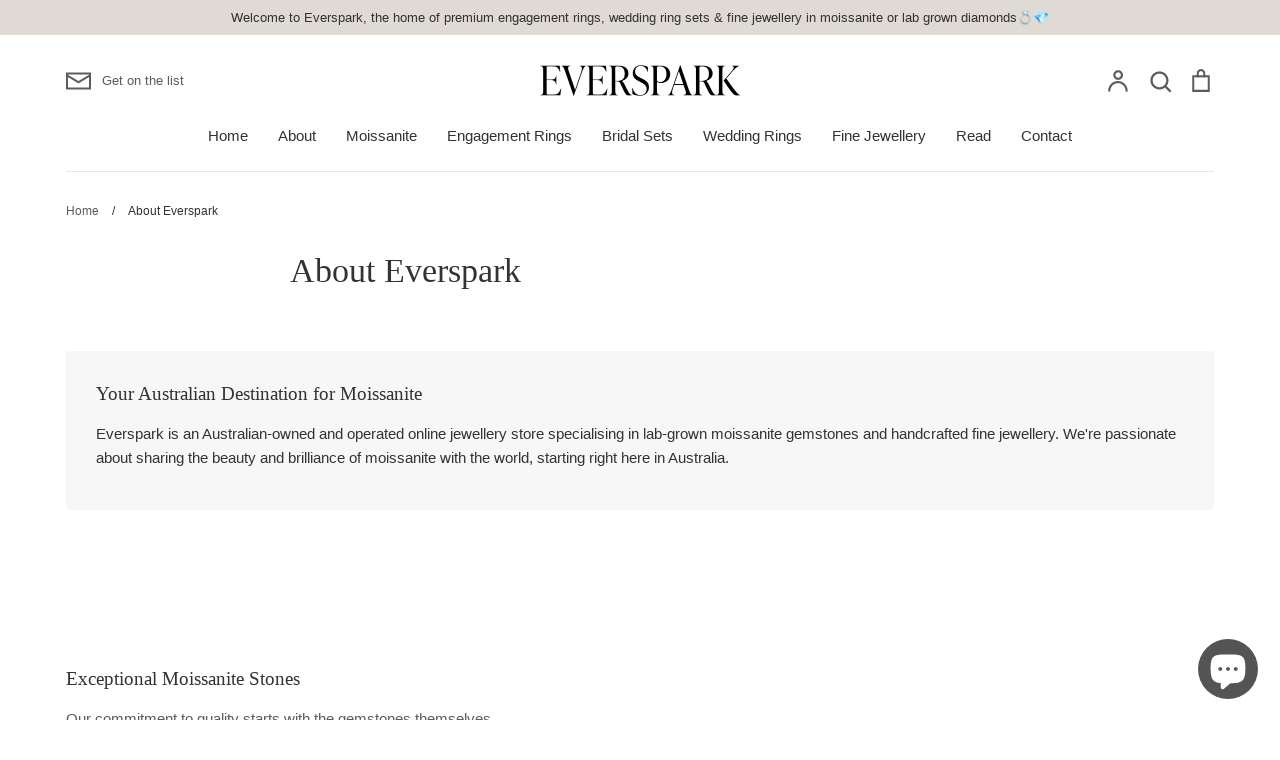

--- FILE ---
content_type: text/javascript
request_url: https://cdn.starapps.studio/apps/vsk/eversparkau/data.js
body_size: 10378
content:
"use strict";"undefined"==typeof window.starapps_data&&(window.starapps_data={}),"undefined"==typeof window.starapps_data.product_groups&&(window.starapps_data.product_groups=[{"id":74499,"products_preset_id":116143,"collections_swatch":"first_product_image","group_name":"Alana","option_name":"Metal Type","collections_preset_id":116142,"display_position":"top","products_swatch":"first_product_image","mobile_products_preset_id":116143,"mobile_products_swatch":"first_product_image","mobile_collections_preset_id":116142,"mobile_collections_swatch":"first_product_image","same_products_preset_for_mobile":true,"same_collections_preset_for_mobile":true,"option_values":[{"id":6676370718886,"option_value":"18k Yellow Gold","handle":"alana-gold-vintage-oval-engagement-ring","published":true,"swatch_src":"No","swatch_value":null},{"id":6676723335334,"option_value":"18k Rose Gold","handle":"alana-rose-vintage-style-oval-engagement-ring","published":true,"swatch_src":"No","swatch_value":null},{"id":6676726382758,"option_value":"18k White Gold","handle":"alana-white-vintage-style-oval-engagement-ring","published":true,"swatch_src":"No","swatch_value":null},{"id":6676732444838,"option_value":"Platinum 950","handle":"alana-platinum-vintage-style-oval-engagement-ring","published":true,"swatch_src":"No","swatch_value":null}]},{"id":4583443,"products_preset_id":116143,"collections_swatch":"first_product_image","group_name":"Alicia","option_name":"Metal Type","collections_preset_id":null,"display_position":"top","products_swatch":"first_product_image","mobile_products_preset_id":116143,"mobile_products_swatch":"first_product_image","mobile_collections_preset_id":null,"mobile_collections_swatch":"first_product_image","same_products_preset_for_mobile":true,"same_collections_preset_for_mobile":true,"option_values":[{"id":8286900191398,"option_value":"18k Yellow Gold","handle":"alicia-gold","published":true,"swatch_src":null,"swatch_value":null},{"id":8286919983270,"option_value":"18k Rose Gold","handle":"alicia-rose","published":true,"swatch_src":null,"swatch_value":null},{"id":8286922342566,"option_value":"18k White Gold","handle":"alicia-white","published":true,"swatch_src":null,"swatch_value":null},{"id":8286923653286,"option_value":"Platinum 950","handle":"alicia-platinum","published":true,"swatch_src":null,"swatch_value":null}]},{"id":3494163,"products_preset_id":116143,"collections_swatch":"first_product_image","group_name":"Ally","option_name":"Metal Type","collections_preset_id":116142,"display_position":"top","products_swatch":"first_product_image","mobile_products_preset_id":116143,"mobile_products_swatch":"first_product_image","mobile_collections_preset_id":116142,"mobile_collections_swatch":"first_product_image","same_products_preset_for_mobile":true,"same_collections_preset_for_mobile":true,"option_values":[{"id":7778883666086,"option_value":"18k Yellow Gold","handle":"ally-gold-solitaire-engagement-ring","published":true,"swatch_src":"No","swatch_value":null},{"id":7781111333030,"option_value":"18k Rose Gold","handle":"ally-rose-solitaire-engagement-ring","published":true,"swatch_src":"No","swatch_value":null},{"id":7781111496870,"option_value":"18k White Gold","handle":"ally-white-solitaire-engagement-ring","published":true,"swatch_src":"No","swatch_value":null},{"id":7781111693478,"option_value":"Platinum 950","handle":"ally-platinum-solitaire-engagement-ring","published":true,"swatch_src":"No","swatch_value":null}]},{"id":65703,"products_preset_id":116143,"collections_swatch":"first_product_image","group_name":"Anne","option_name":"Metal Type","collections_preset_id":116142,"display_position":"top","products_swatch":"first_product_image","mobile_products_preset_id":116143,"mobile_products_swatch":"first_product_image","mobile_collections_preset_id":116142,"mobile_collections_swatch":"first_product_image","same_products_preset_for_mobile":true,"same_collections_preset_for_mobile":true,"option_values":[{"id":6654376870054,"option_value":"18k Yellow Gold","handle":"anne-gold-moissanite-engagement-ring-cathedral-setting","published":true,"swatch_src":"No","swatch_value":null},{"id":6654415601830,"option_value":"18k Rose Gold","handle":"anne-rose-moissanite-engagement-ring-cathedral-setting","published":true,"swatch_src":"No","swatch_value":null},{"id":6654422057126,"option_value":"18k White Gold","handle":"anne-white-moissanite-engagement-ring-cathedral-setting","published":true,"swatch_src":"No","swatch_value":null},{"id":6654426251430,"option_value":"Platinum 950","handle":"anne-platinum-moissanite-engagement-ring-cathedral-setting","published":true,"swatch_src":"No","swatch_value":null}]},{"id":310702,"products_preset_id":116143,"collections_swatch":"first_product_image","group_name":"Ariana","option_name":"Metal Type","collections_preset_id":116142,"display_position":"top","products_swatch":"first_product_image","mobile_products_preset_id":116143,"mobile_products_swatch":"first_product_image","mobile_collections_preset_id":116142,"mobile_collections_swatch":"first_product_image","same_products_preset_for_mobile":true,"same_collections_preset_for_mobile":true,"option_values":[{"id":7228538290342,"option_value":"18k Yellow Gold","handle":"ariana-gold-moissanite-stud-earrings","published":true,"swatch_src":"No","swatch_value":null},{"id":7228538486950,"option_value":"18k Rose Gold","handle":"ariana-rose-moissanite-stud-earrings","published":true,"swatch_src":"No","swatch_value":null},{"id":7226813284518,"option_value":"18k White Gold","handle":"ariana-white-moissanite-stud-earrings","published":true,"swatch_src":"No","swatch_value":null},{"id":7228538650790,"option_value":"Platinum 950","handle":"ariana-platinum-moissanite-stud-earrings","published":true,"swatch_src":"No","swatch_value":null}]},{"id":136329,"products_preset_id":116143,"collections_swatch":"first_product_image","group_name":"Ashley","option_name":"Metal Type","collections_preset_id":116142,"display_position":"top","products_swatch":"first_product_image","mobile_products_preset_id":116143,"mobile_products_swatch":"first_product_image","mobile_collections_preset_id":116142,"mobile_collections_swatch":"first_product_image","same_products_preset_for_mobile":true,"same_collections_preset_for_mobile":true,"option_values":[{"id":6706251071654,"option_value":"18k Yellow Gold","handle":"ashley-gold-round-cut-moissanite-wedding-ring-set","published":true,"swatch_src":"No","swatch_value":null},{"id":6708714373286,"option_value":"18k Rose Gold","handle":"ashley-rose-round-cut-moissanite-wedding-ring-set","published":true,"swatch_src":"No","swatch_value":null},{"id":6708724990118,"option_value":"18k White Gold","handle":"ashley-white-round-cut-moissanite-wedding-ring-set","published":true,"swatch_src":"No","swatch_value":null},{"id":6708729381030,"option_value":"Platinum 950","handle":"ashley-platinum-round-cut-moissanite-wedding-ring-set","published":true,"swatch_src":"No","swatch_value":null}]},{"id":4100095,"products_preset_id":116143,"collections_swatch":"first_product_image","group_name":"Ashlyn","option_name":"Metal Type","collections_preset_id":116142,"display_position":"top","products_swatch":"first_product_image","mobile_products_preset_id":116143,"mobile_products_swatch":"first_product_image","mobile_collections_preset_id":116142,"mobile_collections_swatch":"first_product_image","same_products_preset_for_mobile":true,"same_collections_preset_for_mobile":true,"option_values":[{"id":8049049567398,"option_value":"18k Yellow Gold","handle":"ashlyn-gold-wedding-ring-twist-pave","published":true,"swatch_src":null,"swatch_value":null},{"id":8049050157222,"option_value":"18k Rose Gold","handle":"ashlyn-rose-wedding-ring-twist-pave","published":true,"swatch_src":null,"swatch_value":null},{"id":8049050255526,"option_value":"18k White Gold","handle":"ashlyn-white-wedding-ring-twist-pave","published":true,"swatch_src":null,"swatch_value":null},{"id":8049050321062,"option_value":"Platinum 950","handle":"ashlyn-platinum-wedding-ring-twist-pave","published":true,"swatch_src":null,"swatch_value":null}]},{"id":4260197,"products_preset_id":116143,"collections_swatch":"first_product_image","group_name":"Ashton","option_name":"Metal Type","collections_preset_id":116142,"display_position":"top","products_swatch":"first_product_image","mobile_products_preset_id":116143,"mobile_products_swatch":"first_product_image","mobile_collections_preset_id":116142,"mobile_collections_swatch":"first_product_image","same_products_preset_for_mobile":true,"same_collections_preset_for_mobile":true,"option_values":[{"id":8054482010278,"option_value":"18k Yellow Gold","handle":"ashton-gold-pave-twist","published":true,"swatch_src":null,"swatch_value":null},{"id":8054571106470,"option_value":"18k Rose Gold","handle":"ashton-rose-pave-twist","published":true,"swatch_src":null,"swatch_value":null},{"id":8054573072550,"option_value":"18k White Gold","handle":"ashton-white-pave-twist","published":true,"swatch_src":null,"swatch_value":null},{"id":8054574448806,"option_value":"Platinum 950","handle":"ashton-platinum-pave-twist","published":true,"swatch_src":null,"swatch_value":null}]},{"id":62811,"products_preset_id":116143,"collections_swatch":"first_product_image","group_name":"Bethanie","option_name":"Metal Type","collections_preset_id":116142,"display_position":"top","products_swatch":"first_product_image","mobile_products_preset_id":116143,"mobile_products_swatch":"first_product_image","mobile_collections_preset_id":116142,"mobile_collections_swatch":"first_product_image","same_products_preset_for_mobile":true,"same_collections_preset_for_mobile":true,"option_values":[{"id":6643890421926,"option_value":"18k Yellow Gold","handle":"bethanie-gold-bezel-set-solitaire-round-cut-engagement-ring","published":true,"swatch_src":"No","swatch_value":null},{"id":6647231873190,"option_value":"18k Rose Gold","handle":"bethanie-rose-bezel-set-solitaire-round-cut-engagement-ring","published":true,"swatch_src":"No","swatch_value":null},{"id":6647266148518,"option_value":"18k White Gold","handle":"bethanie-white-bezel-set-solitaire-round-cut-engagement-ring","published":true,"swatch_src":"No","swatch_value":null},{"id":6647278502054,"option_value":"Platinum 950","handle":"bethanie-platinum-bezel-set-solitaire-round-cut-engagement-ring","published":true,"swatch_src":"No","swatch_value":null}]},{"id":135930,"products_preset_id":116143,"collections_swatch":"first_product_image","group_name":"Brie","option_name":"Metal Type","collections_preset_id":116142,"display_position":"top","products_swatch":"first_product_image","mobile_products_preset_id":116143,"mobile_products_swatch":"first_product_image","mobile_collections_preset_id":116142,"mobile_collections_swatch":"first_product_image","same_products_preset_for_mobile":true,"same_collections_preset_for_mobile":true,"option_values":[{"id":6686791729318,"option_value":"18k Yellow Gold","handle":"brie-gold-intricate-vintage-moissanite-engagement-ring","published":true,"swatch_src":"No","swatch_value":null},{"id":6686811259046,"option_value":"18k Rose Gold","handle":"brie-rose-intricate-vintage-moissanite-engagement-ring","published":true,"swatch_src":"No","swatch_value":null},{"id":6686827774118,"option_value":"18k White Gold","handle":"brie-white-intricate-vintage-moissanite-engagement-ring","published":true,"swatch_src":"No","swatch_value":null},{"id":6686836129958,"option_value":"Platinum 950","handle":"brie-platinum-intricate-vintage-moissanite-engagement-ring","published":true,"swatch_src":"No","swatch_value":null},{"id":6686842159270,"option_value":"Dual Toned 18k White Gold \u0026 18k Rose Gold","handle":"brie-white-rose-intricate-vintage-moissanite-engagement-ring","published":true,"swatch_src":"No","swatch_value":null},{"id":7976257355942,"option_value":"Dual Toned 18k White Gold \u0026 18k Yellow Gold","handle":"brie-white-gold-duo-vintage-engagement-ring","published":true,"swatch_src":null,"swatch_value":null}]},{"id":3656082,"products_preset_id":116143,"collections_swatch":"first_product_image","group_name":"Catalina","option_name":"Metal Type","collections_preset_id":116142,"display_position":"top","products_swatch":"first_product_image","mobile_products_preset_id":116143,"mobile_products_swatch":"first_product_image","mobile_collections_preset_id":116142,"mobile_collections_swatch":"first_product_image","same_products_preset_for_mobile":true,"same_collections_preset_for_mobile":true,"option_values":[{"id":7788480200870,"option_value":"18k Yellow Gold","handle":"catalina-gold-wedding-ring","published":true,"swatch_src":"No","swatch_value":null},{"id":7791522021542,"option_value":"18k Rose Gold","handle":"catalina-rose-wedding-ring","published":true,"swatch_src":"No","swatch_value":null},{"id":7791522185382,"option_value":"18k White Gold","handle":"catalina-white-wedding-ring","published":true,"swatch_src":"No","swatch_value":null},{"id":7791522381990,"option_value":"Platinum 950","handle":"catalina-platinum-wedding-ring","published":true,"swatch_src":"No","swatch_value":null}]},{"id":74500,"products_preset_id":116143,"collections_swatch":"first_product_image","group_name":"Cecilia","option_name":"Metal Type","collections_preset_id":116142,"display_position":"top","products_swatch":"first_product_image","mobile_products_preset_id":116143,"mobile_products_swatch":"first_product_image","mobile_collections_preset_id":116142,"mobile_collections_swatch":"first_product_image","same_products_preset_for_mobile":true,"same_collections_preset_for_mobile":true,"option_values":[{"id":6677053276326,"option_value":"18k Yellow Gold","handle":"cecilia-gold-double-halo-moissanite-engagement-ring","published":true,"swatch_src":"No","swatch_value":null},{"id":6677076934822,"option_value":"18k Rose Gold","handle":"cecilia-rose-double-halo-moissanite-engagement-ring","published":true,"swatch_src":"No","swatch_value":null},{"id":6677099708582,"option_value":"18k White Gold","handle":"cecilia-white-double-halo-moissanite-engagement-ring","published":true,"swatch_src":"No","swatch_value":null},{"id":6677104558246,"option_value":"Platinum 950","handle":"cecilia-platinum-double-halo-moissanite-engagement-ring","published":true,"swatch_src":"No","swatch_value":null}]},{"id":64657,"products_preset_id":116143,"collections_swatch":"first_product_image","group_name":"Charlene","option_name":"Metal Type","collections_preset_id":116142,"display_position":"top","products_swatch":"first_product_image","mobile_products_preset_id":116143,"mobile_products_swatch":"first_product_image","mobile_collections_preset_id":116142,"mobile_collections_swatch":"first_product_image","same_products_preset_for_mobile":true,"same_collections_preset_for_mobile":true,"option_values":[{"id":6651108982950,"option_value":"18k Yellow Gold","handle":"charlene-gold-cushion-cut-solitaire-engagement-ring","published":true,"swatch_src":"No","swatch_value":null},{"id":6651245920422,"option_value":"18k Rose Gold","handle":"charlene-rose-cushion-cut-solitaire-engagement-ring","published":true,"swatch_src":"No","swatch_value":null},{"id":6651252408486,"option_value":"18k White Gold","handle":"charlene-white-cushion-cut-solitaire-engagement-ring","published":true,"swatch_src":"No","swatch_value":null},{"id":6651275116710,"option_value":"Platinum 950","handle":"charlene-platinum-cushion-cut-solitaire-engagement-ring","published":true,"swatch_src":"No","swatch_value":null}]},{"id":72252,"products_preset_id":116143,"collections_swatch":"first_product_image","group_name":"Christine","option_name":"Metal Type","collections_preset_id":116142,"display_position":"top","products_swatch":"first_product_image","mobile_products_preset_id":116143,"mobile_products_swatch":"first_product_image","mobile_collections_preset_id":116142,"mobile_collections_swatch":"first_product_image","same_products_preset_for_mobile":true,"same_collections_preset_for_mobile":true,"option_values":[{"id":6668598247590,"option_value":"18k Yellow Gold","handle":"christine-gold-moissanite-halo-engagement-ring-cathedral-setting","published":true,"swatch_src":"No","swatch_value":null},{"id":6668624232614,"option_value":"18k Rose Gold","handle":"christine-rose-moissanite-halo-engagement-ring-cathedral-setting","published":true,"swatch_src":"No","swatch_value":null},{"id":6668630687910,"option_value":"18k White Gold","handle":"christine-white-moissanite-halo-engagement-ring-cathedral-setting","published":true,"swatch_src":"No","swatch_value":null},{"id":6668634849446,"option_value":"Platinum 950","handle":"christine-platinum-moissanite-halo-engagement-ring-cathedral-setting","published":true,"swatch_src":"No","swatch_value":null}]},{"id":67278,"products_preset_id":116143,"collections_swatch":"first_product_image","group_name":"Daria","option_name":"Metal Type","collections_preset_id":116142,"display_position":"top","products_swatch":"first_product_image","mobile_products_preset_id":116143,"mobile_products_swatch":"first_product_image","mobile_collections_preset_id":116142,"mobile_collections_swatch":"first_product_image","same_products_preset_for_mobile":true,"same_collections_preset_for_mobile":true,"option_values":[{"id":6655763087526,"option_value":"18k Yellow Gold","handle":"daria-gold-moissanite-engagement-ring-cathedral-setting","published":true,"swatch_src":"No","swatch_value":null},{"id":6655776882854,"option_value":"18k Rose Gold","handle":"daria-rose-moissanite-engagement-ring-cathedral-setting","published":true,"swatch_src":"No","swatch_value":null},{"id":6655788220582,"option_value":"18k White Gold","handle":"daria-white-moissanite-engagement-ring-cathedral-setting","published":true,"swatch_src":"No","swatch_value":null},{"id":6655794315430,"option_value":"Platinum 950","handle":"daria-platinum-moissanite-engagement-ring-cathedral-setting","published":true,"swatch_src":"No","swatch_value":null}]},{"id":136325,"products_preset_id":116143,"collections_swatch":"first_product_image","group_name":"Diana","option_name":"Metal Type","collections_preset_id":116142,"display_position":"top","products_swatch":"first_product_image","mobile_products_preset_id":116143,"mobile_products_swatch":"first_product_image","mobile_collections_preset_id":116142,"mobile_collections_swatch":"first_product_image","same_products_preset_for_mobile":true,"same_collections_preset_for_mobile":true,"option_values":[{"id":6717898784934,"option_value":"18k Yellow Gold","handle":"diana-gold-art-deco-wedding-ring-set-hidden-halo","published":true,"swatch_src":"No","swatch_value":null},{"id":6717903863974,"option_value":"18k Rose Gold","handle":"diana-rose-art-deco-wedding-ring-set-hidden-halo","published":true,"swatch_src":"No","swatch_value":null},{"id":6717908680870,"option_value":"18k White Gold","handle":"diana-white-art-deco-wedding-ring-set-hidden-halo","published":true,"swatch_src":"No","swatch_value":null},{"id":6717911564454,"option_value":"Platinum 950","handle":"diana-platinum-art-deco-wedding-ring-set-hidden-halo","published":true,"swatch_src":"No","swatch_value":null}]},{"id":3635154,"products_preset_id":116143,"collections_swatch":"first_product_image","group_name":"Eleanor","option_name":"Metal Type","collections_preset_id":116142,"display_position":"top","products_swatch":"first_product_image","mobile_products_preset_id":116143,"mobile_products_swatch":"first_product_image","mobile_collections_preset_id":116142,"mobile_collections_swatch":"first_product_image","same_products_preset_for_mobile":true,"same_collections_preset_for_mobile":true,"option_values":[{"id":7788271730854,"option_value":"18k Yellow Gold","handle":"eleanor-gold-wedding-ring","published":true,"swatch_src":"No","swatch_value":null},{"id":7788272353446,"option_value":"18k Rose Gold","handle":"eleanor-rose-wedding-ring","published":true,"swatch_src":"No","swatch_value":null},{"id":7788272451750,"option_value":"18k White Gold","handle":"eleanor-white-wedding-ring","published":true,"swatch_src":"No","swatch_value":null},{"id":7788272484518,"option_value":"Platinum 950","handle":"eleanor-platinum-wedding-ring","published":true,"swatch_src":"No","swatch_value":null}]},{"id":72592,"products_preset_id":116143,"collections_swatch":"first_product_image","group_name":"Elena","option_name":"Metal Type","collections_preset_id":116142,"display_position":"top","products_swatch":"first_product_image","mobile_products_preset_id":116143,"mobile_products_swatch":"first_product_image","mobile_collections_preset_id":116142,"mobile_collections_swatch":"first_product_image","same_products_preset_for_mobile":true,"same_collections_preset_for_mobile":true,"option_values":[{"id":6671603007654,"option_value":"18k Yellow Gold","handle":"elena-gold-boho-engagement-ring-marquise-side-stones","published":true,"swatch_src":"No","swatch_value":null},{"id":6671618212006,"option_value":"18k Rose Gold","handle":"elena-rose-boho-engagement-ring-marquise-side-stones","published":true,"swatch_src":"No","swatch_value":null},{"id":6671626207398,"option_value":"18k White Gold","handle":"elena-white-boho-engagement-ring-marquise-side-stones","published":true,"swatch_src":"No","swatch_value":null},{"id":6671665168550,"option_value":"Platinum 950","handle":"elena-platinum-boho-engagement-ring-marquise-side-stones","published":true,"swatch_src":"No","swatch_value":null}]},{"id":136319,"products_preset_id":116143,"collections_swatch":"first_product_image","group_name":"Elizabeth","option_name":"Metal Type","collections_preset_id":116142,"display_position":"top","products_swatch":"first_product_image","mobile_products_preset_id":116143,"mobile_products_swatch":"first_product_image","mobile_collections_preset_id":116142,"mobile_collections_swatch":"first_product_image","same_products_preset_for_mobile":true,"same_collections_preset_for_mobile":true,"option_values":[{"id":6718084907174,"option_value":"18k Yellow Gold","handle":"elizabeth-gold-art-deco-oval-cut-bridal-set-with-peekaboo-stones","published":true,"swatch_src":"No","swatch_value":null},{"id":6718102143142,"option_value":"18k Rose Gold","handle":"elizabeth-rose-art-deco-oval-cut-bridal-set-with-peekaboo-stones","published":true,"swatch_src":"No","swatch_value":null},{"id":6718115217574,"option_value":"18k White Gold","handle":"elizabeth-white-art-deco-oval-cut-bridal-set-with-peekaboo-stones","published":true,"swatch_src":"No","swatch_value":null},{"id":6718131863718,"option_value":"Platinum 950","handle":"elizabeth-platinum-art-deco-oval-cut-bridal-set-with-peekaboo-stones","published":true,"swatch_src":"No","swatch_value":null}]},{"id":64004,"products_preset_id":116143,"collections_swatch":"first_product_image","group_name":"Elle","option_name":"Metal Type","collections_preset_id":116142,"display_position":"top","products_swatch":"first_product_image","mobile_products_preset_id":116143,"mobile_products_swatch":"first_product_image","mobile_collections_preset_id":116142,"mobile_collections_swatch":"first_product_image","same_products_preset_for_mobile":true,"same_collections_preset_for_mobile":true,"option_values":[{"id":6650156908710,"option_value":"18k Yellow Gold","handle":"elle-gold-premium-lab-grown-moissanite-halo-engagement-ring","published":true,"swatch_src":"No","swatch_value":null},{"id":6650191446182,"option_value":"18k Rose Gold","handle":"elle-rose-premium-lab-grown-moissanite-halo-engagement-ring","published":true,"swatch_src":"No","swatch_value":null},{"id":6650196230310,"option_value":"18k White Gold","handle":"elle-white-premium-lab-grown-moissanite-halo-engagement-ring","published":true,"swatch_src":"No","swatch_value":null},{"id":6650201505958,"option_value":"Platinum 950","handle":"elle-platinum-premium-lab-grown-moissanite-halo-engagement-ring","published":true,"swatch_src":"No","swatch_value":null}]},{"id":4164545,"products_preset_id":116143,"collections_swatch":"first_product_image","group_name":"Emily","option_name":"Metal Type","collections_preset_id":116142,"display_position":"top","products_swatch":"first_product_image","mobile_products_preset_id":116143,"mobile_products_swatch":"first_product_image","mobile_collections_preset_id":116142,"mobile_collections_swatch":"first_product_image","same_products_preset_for_mobile":true,"same_collections_preset_for_mobile":true,"option_values":[{"id":7797406302374,"option_value":"18k Yellow Gold","handle":"emily-gold-sparkling-wedding-band","published":true,"swatch_src":null,"swatch_value":null},{"id":7805427318950,"option_value":"18k Rose Gold","handle":"emily-rose-sparkling-wedding-band","published":true,"swatch_src":null,"swatch_value":null},{"id":7805428138150,"option_value":"18k White Gold","handle":"emily-white-sparkling-wedding-band","published":true,"swatch_src":null,"swatch_value":null},{"id":7805429645478,"option_value":"Platinum 950","handle":"emily-platinum-sparkling-wedding-band","published":true,"swatch_src":null,"swatch_value":null}]},{"id":4164544,"products_preset_id":116143,"collections_swatch":"first_product_image","group_name":"Emma","option_name":"Metal Type","collections_preset_id":116142,"display_position":"top","products_swatch":"first_product_image","mobile_products_preset_id":116143,"mobile_products_swatch":"first_product_image","mobile_collections_preset_id":116142,"mobile_collections_swatch":"first_product_image","same_products_preset_for_mobile":true,"same_collections_preset_for_mobile":true,"option_values":[{"id":7796269645990,"option_value":"18k Yellow Gold","handle":"emma-gold-wedding-band","published":true,"swatch_src":null,"swatch_value":null},{"id":7797399584934,"option_value":"18k Rose Gold","handle":"emma-rose-wedding-band","published":true,"swatch_src":null,"swatch_value":null},{"id":7797399683238,"option_value":"18k White Gold","handle":"emma-white-wedding-band","published":true,"swatch_src":null,"swatch_value":null},{"id":7797399748774,"option_value":"Platinum 950","handle":"emma-platinum-wedding-band","published":true,"swatch_src":null,"swatch_value":null}]},{"id":3922448,"products_preset_id":116143,"collections_swatch":"first_product_image","group_name":"Eva","option_name":"Metal Type","collections_preset_id":116142,"display_position":"top","products_swatch":"first_product_image","mobile_products_preset_id":116143,"mobile_products_swatch":"first_product_image","mobile_collections_preset_id":116142,"mobile_collections_swatch":"first_product_image","same_products_preset_for_mobile":true,"same_collections_preset_for_mobile":true,"option_values":[{"id":7929016942758,"option_value":"18k Yellow Gold","handle":"eva-gold-wedding-band","published":true,"swatch_src":null,"swatch_value":null},{"id":7929019334822,"option_value":"18k Rose Gold","handle":"eva-rose-wedding-band","published":true,"swatch_src":null,"swatch_value":null},{"id":7929019793574,"option_value":"18k White Gold","handle":"eva-white-wedding-band","published":true,"swatch_src":null,"swatch_value":null},{"id":7929020154022,"option_value":"Platinum 950","handle":"eva-platinum-wedding-band","published":true,"swatch_src":null,"swatch_value":null}]},{"id":3924776,"products_preset_id":116143,"collections_swatch":"first_product_image","group_name":"Eve","option_name":"Metal Type","collections_preset_id":116142,"display_position":"top","products_swatch":"first_product_image","mobile_products_preset_id":116143,"mobile_products_swatch":"first_product_image","mobile_collections_preset_id":116142,"mobile_collections_swatch":"first_product_image","same_products_preset_for_mobile":true,"same_collections_preset_for_mobile":true,"option_values":[{"id":7930894123174,"option_value":"18k Yellow Gold","handle":"eve-gold-pear-moissanite-engagement-ring","published":true,"swatch_src":null,"swatch_value":null},{"id":7930958512294,"option_value":"18k Rose Gold","handle":"eve-rose-pear-moissanite-engagement-ring","published":true,"swatch_src":null,"swatch_value":null},{"id":7930961494182,"option_value":"18k White Gold","handle":"eve-white-pear-moissanite-engagement-ring","published":true,"swatch_src":null,"swatch_value":null},{"id":7930963263654,"option_value":"Platinum 950","handle":"eve-platinum-pear-moissanite-engagement-ring","published":true,"swatch_src":null,"swatch_value":null}]},{"id":136324,"products_preset_id":116143,"collections_swatch":"first_product_image","group_name":"Evie","option_name":"Metal Type","collections_preset_id":116142,"display_position":"top","products_swatch":"first_product_image","mobile_products_preset_id":116143,"mobile_products_swatch":"first_product_image","mobile_collections_preset_id":116142,"mobile_collections_swatch":"first_product_image","same_products_preset_for_mobile":true,"same_collections_preset_for_mobile":true,"option_values":[{"id":6717938729126,"option_value":"18k Yellow Gold","handle":"evie-gold-cathedral-pear-halo-engagement-ring-and-wedding-band","published":true,"swatch_src":"No","swatch_value":null},{"id":6717962256550,"option_value":"18k Rose Gold","handle":"evie-rose-cathedral-pear-halo-engagement-ring-and-wedding-band","published":true,"swatch_src":"No","swatch_value":null},{"id":6717965402278,"option_value":"18k White Gold","handle":"evie-white-cathedral-pear-halo-engagement-ring-and-wedding-band","published":true,"swatch_src":"No","swatch_value":null},{"id":6717969891494,"option_value":"Platinum 950","handle":"evie-platinum-cathedral-pear-halo-engagement-ring-and-wedding-band","published":true,"swatch_src":"No","swatch_value":null}]},{"id":67280,"products_preset_id":116143,"collections_swatch":"first_product_image","group_name":"Florence","option_name":"Metal Type","collections_preset_id":116142,"display_position":"top","products_swatch":"first_product_image","mobile_products_preset_id":116143,"mobile_products_swatch":"first_product_image","mobile_collections_preset_id":116142,"mobile_collections_swatch":"first_product_image","same_products_preset_for_mobile":true,"same_collections_preset_for_mobile":true,"option_values":[{"id":6655874039974,"option_value":"18k Yellow Gold","handle":"florence-gold-hidden-halo-moissanite-engagement-ring","published":true,"swatch_src":"No","swatch_value":null},{"id":6655986860198,"option_value":"18k Rose Gold","handle":"florence-rose-hidden-halo-moissanite-engagement-ring","published":true,"swatch_src":"No","swatch_value":null},{"id":6655998591142,"option_value":"18k White Gold","handle":"florence-white-hidden-halo-moissanite-engagement-ring","published":true,"swatch_src":"No","swatch_value":null},{"id":6656190415014,"option_value":"Platinum 950","handle":"florence-platinum-hidden-halo-moissanite-engagement-ring","published":true,"swatch_src":"No","swatch_value":null}]},{"id":3666867,"products_preset_id":116143,"collections_swatch":"first_product_image","group_name":"Gabriella","option_name":"Metal Type","collections_preset_id":116142,"display_position":"top","products_swatch":"first_product_image","mobile_products_preset_id":116143,"mobile_products_swatch":"first_product_image","mobile_collections_preset_id":116142,"mobile_collections_swatch":"first_product_image","same_products_preset_for_mobile":true,"same_collections_preset_for_mobile":true,"option_values":[{"id":7793431576742,"option_value":"18k Yellow Gold","handle":"gabriella-gold-emerald-cut-solitaire-engagement-ring","published":true,"swatch_src":"No","swatch_value":null},{"id":7793463099558,"option_value":"18k Rose Gold","handle":"gabriella-rose-emerald-cut-solitaire-engagement-ring","published":true,"swatch_src":"No","swatch_value":null},{"id":7793467228326,"option_value":"18k White Gold","handle":"gabriella-white-emerald-cut-solitaire-engagement-ring","published":true,"swatch_src":"No","swatch_value":null},{"id":7793471094950,"option_value":"Platinum 950","handle":"gabriella-platinum-emerald-cut-solitaire-engagement-ring","published":true,"swatch_src":"No","swatch_value":null}]},{"id":136328,"products_preset_id":116143,"collections_swatch":"first_product_image","group_name":"Georgia","option_name":"Metal Type","collections_preset_id":116142,"display_position":"top","products_swatch":"first_product_image","mobile_products_preset_id":116143,"mobile_products_swatch":"first_product_image","mobile_collections_preset_id":116142,"mobile_collections_swatch":"first_product_image","same_products_preset_for_mobile":true,"same_collections_preset_for_mobile":true,"option_values":[{"id":6717673537702,"option_value":"18k Yellow Gold","handle":"georgia-gold-solitaire-engagement-ring-matching-wedding-band","published":true,"swatch_src":"No","swatch_value":null},{"id":6717728391334,"option_value":"18k Rose Gold","handle":"georgia-rose-solitaire-engagement-ring-matching-wedding-band","published":true,"swatch_src":"No","swatch_value":null},{"id":6717734748326,"option_value":"18k White Gold","handle":"georgia-white-solitaire-engagement-ring-matching-wedding-band","published":true,"swatch_src":"No","swatch_value":null},{"id":6717747495078,"option_value":"Platinum 950","handle":"georgia-platinum-solitaire-engagement-ring-matching-wedding-band","published":true,"swatch_src":"No","swatch_value":null}]},{"id":67413,"products_preset_id":116143,"collections_swatch":"first_product_image","group_name":"Grace","option_name":"Metal Type","collections_preset_id":116142,"display_position":"top","products_swatch":"first_product_image","mobile_products_preset_id":116143,"mobile_products_swatch":"first_product_image","mobile_collections_preset_id":116142,"mobile_collections_swatch":"first_product_image","same_products_preset_for_mobile":true,"same_collections_preset_for_mobile":true,"option_values":[{"id":6656454820006,"option_value":"18k Yellow Gold","handle":"grace-gold-criss-cut-solitaire-moissanite-engagement-ring","published":true,"swatch_src":"No","swatch_value":null},{"id":6656504987814,"option_value":"18k Rose Gold","handle":"grace-rose-criss-cut-solitaire-moissanite-engagement-ring","published":true,"swatch_src":"No","swatch_value":null},{"id":6656510558374,"option_value":"18k White Gold","handle":"grace-white-criss-cut-solitaire-moissanite-engagement-ring","published":true,"swatch_src":"No","swatch_value":null},{"id":6656515145894,"option_value":"Platinum 950","handle":"grace-platinum-criss-cut-solitaire-moissanite-engagement-ring","published":true,"swatch_src":"No","swatch_value":null}]},{"id":67313,"products_preset_id":116143,"collections_swatch":"first_product_image","group_name":"Harmony","option_name":"Metal Type","collections_preset_id":116142,"display_position":"top","products_swatch":"first_product_image","mobile_products_preset_id":116143,"mobile_products_swatch":"first_product_image","mobile_collections_preset_id":116142,"mobile_collections_swatch":"first_product_image","same_products_preset_for_mobile":true,"same_collections_preset_for_mobile":true,"option_values":[{"id":6656780370086,"option_value":"18k Yellow Gold","handle":"harmony-gold-round-cut-moissanite-engagement-ring-tulip-setting","published":true,"swatch_src":"No","swatch_value":null},{"id":6656808353958,"option_value":"18k Rose Gold","handle":"harmony-rose-round-cut-moissanite-engagement-ring-tulip-setting","published":true,"swatch_src":"No","swatch_value":null},{"id":6656817103014,"option_value":"18k White Gold","handle":"harmony-white-round-cut-moissanite-engagement-ring-tulip-setting","published":true,"swatch_src":"No","swatch_value":null},{"id":6656821690534,"option_value":"Platinum 950","handle":"harmony-platinum-round-cut-moissanite-engagement-ring-tulip-setting","published":true,"swatch_src":"No","swatch_value":null}]},{"id":136331,"products_preset_id":116143,"collections_swatch":"first_product_image","group_name":"Harper","option_name":"Metal Type","collections_preset_id":116142,"display_position":"top","products_swatch":"first_product_image","mobile_products_preset_id":116143,"mobile_products_swatch":"first_product_image","mobile_collections_preset_id":116142,"mobile_collections_swatch":"first_product_image","same_products_preset_for_mobile":true,"same_collections_preset_for_mobile":true,"option_values":[{"id":6700762267814,"option_value":"18k Yellow Gold","handle":"harper-gold-round-cut-four-prong-solitaire-wedding-ring-set","published":true,"swatch_src":"No","swatch_value":null},{"id":6700767150246,"option_value":"18k Rose Gold","handle":"harper-rose-round-cut-four-prong-solitaire-wedding-ring-set","published":true,"swatch_src":"No","swatch_value":null},{"id":6700839534758,"option_value":"18k White Gold","handle":"harper-white-round-cut-four-prong-solitaire-wedding-ring-set","published":true,"swatch_src":"No","swatch_value":null},{"id":6700842352806,"option_value":"Platinum 950","handle":"harper-platinum-round-cut-four-prong-solitaire-wedding-ring-set","published":true,"swatch_src":"No","swatch_value":null}]},{"id":74501,"products_preset_id":116143,"collections_swatch":"first_product_image","group_name":"Ingrid","option_name":"Metal Type","collections_preset_id":116142,"display_position":"top","products_swatch":"first_product_image","mobile_products_preset_id":116143,"mobile_products_swatch":"first_product_image","mobile_collections_preset_id":116142,"mobile_collections_swatch":"first_product_image","same_products_preset_for_mobile":true,"same_collections_preset_for_mobile":true,"option_values":[{"id":6677136572582,"option_value":"18k Yellow Gold","handle":"ingrid-gold-boho-oval-and-marquise-moissanite-engagement-ring","published":true,"swatch_src":"No","swatch_value":null},{"id":6677203353766,"option_value":"18k Rose Gold","handle":"ingrid-rose-boho-oval-and-marquise-moissanite-engagement-ring","published":true,"swatch_src":"No","swatch_value":null},{"id":6677209940134,"option_value":"18k White Gold","handle":"ingrid-white-boho-oval-and-marquise-moissanite-engagement-ring","published":true,"swatch_src":"No","swatch_value":null},{"id":6677228290214,"option_value":"Platinum 950","handle":"ingrid-platinum-boho-oval-and-marquise-moissanite-engagement-ring","published":true,"swatch_src":"No","swatch_value":null}]},{"id":3161357,"products_preset_id":116143,"collections_swatch":"first_product_image","group_name":"Irina","option_name":"Metal Type","collections_preset_id":116142,"display_position":"top","products_swatch":"first_product_image","mobile_products_preset_id":116143,"mobile_products_swatch":"first_product_image","mobile_collections_preset_id":116142,"mobile_collections_swatch":"first_product_image","same_products_preset_for_mobile":true,"same_collections_preset_for_mobile":true,"option_values":[{"id":7758591983782,"option_value":"18k Yellow Gold","handle":"arwen-gold-enchanting-wedding-ring","published":true,"swatch_src":"No","swatch_value":null},{"id":7758634320038,"option_value":"18k Rose Gold","handle":"arwen-rose-enchanting-wedding-ring","published":true,"swatch_src":"No","swatch_value":null},{"id":7758636449958,"option_value":"18k White Gold","handle":"arwen-white-enchanting-wedding-ring","published":true,"swatch_src":"No","swatch_value":null},{"id":7758637924518,"option_value":"Platinum 950","handle":"arwen-platinum-enchanting-wedding-ring","published":true,"swatch_src":"No","swatch_value":null}]},{"id":67408,"products_preset_id":116143,"collections_swatch":"first_product_image","group_name":"Isabella","option_name":"Metal Type","collections_preset_id":116142,"display_position":"top","products_swatch":"first_product_image","mobile_products_preset_id":116143,"mobile_products_swatch":"first_product_image","mobile_collections_preset_id":116142,"mobile_collections_swatch":"first_product_image","same_products_preset_for_mobile":true,"same_collections_preset_for_mobile":true,"option_values":[{"id":6658268299430,"option_value":"18k Yellow Gold","handle":"isabella-gold-round-cut-moissanite-pave-engagement-ring","published":true,"swatch_src":"No","swatch_value":null},{"id":6658311782566,"option_value":"18k Rose Gold","handle":"isabella-rose-round-cut-moissanite-pave-engagement-ring","published":true,"swatch_src":"No","swatch_value":null},{"id":6658319712422,"option_value":"18k White Gold","handle":"isabella-white-round-cut-moissanite-pave-engagement-ring","published":true,"swatch_src":"No","swatch_value":null},{"id":6658345173158,"option_value":"Platinum 950","handle":"isabella-platinum-round-cut-moissanite-pave-engagement-ring","published":true,"swatch_src":"No","swatch_value":null}]},{"id":136318,"products_preset_id":116143,"collections_swatch":"first_product_image","group_name":"Jane","option_name":"Metal Type","collections_preset_id":116142,"display_position":"top","products_swatch":"first_product_image","mobile_products_preset_id":116143,"mobile_products_swatch":"first_product_image","mobile_collections_preset_id":116142,"mobile_collections_swatch":"first_product_image","same_products_preset_for_mobile":true,"same_collections_preset_for_mobile":true,"option_values":[{"id":6721620639910,"option_value":"18k Yellow Gold","handle":"jane-gold-round-cut-11-ct-opulent-wedding-ring-set-double-halo-eternity-band","published":true,"swatch_src":"No","swatch_value":null},{"id":6721637974182,"option_value":"18k Rose Gold","handle":"jane-rose-round-cut-11-ct-opulent-wedding-ring-set-double-halo-eternity-band","published":true,"swatch_src":"No","swatch_value":null},{"id":6721653801126,"option_value":"18k White Gold","handle":"jane-white-round-cut-11-ct-opulent-wedding-ring-set-double-halo-eternity-band","published":true,"swatch_src":"No","swatch_value":null},{"id":6721671102630,"option_value":"Platinum 950","handle":"jane-platinum-round-cut-11-ct-opulent-wedding-ring-set-double-halo-eternity-band","published":true,"swatch_src":"No","swatch_value":null}]},{"id":3167756,"products_preset_id":116143,"collections_swatch":"first_product_image","group_name":"January","option_name":"Metal Type","collections_preset_id":116142,"display_position":"top","products_swatch":"first_product_image","mobile_products_preset_id":116143,"mobile_products_swatch":"first_product_image","mobile_collections_preset_id":116142,"mobile_collections_swatch":"first_product_image","same_products_preset_for_mobile":true,"same_collections_preset_for_mobile":true,"option_values":[{"id":7759724544166,"option_value":"18k Yellow Gold","handle":"january-gold-eternity-ring","published":true,"swatch_src":"No","swatch_value":null},{"id":7759732080806,"option_value":"18k Rose Gold","handle":"january-rose-eternity-ring","published":true,"swatch_src":"No","swatch_value":null},{"id":7759732408486,"option_value":"18k White Gold","handle":"january-white-eternity-ring","published":true,"swatch_src":"No","swatch_value":null},{"id":7759733096614,"option_value":"Platinum 950","handle":"january-platinum-eternity-ring","published":true,"swatch_src":"No","swatch_value":null}]},{"id":67409,"products_preset_id":116143,"collections_swatch":"first_product_image","group_name":"Jasmine","option_name":"Metal Type","collections_preset_id":116142,"display_position":"top","products_swatch":"first_product_image","mobile_products_preset_id":116143,"mobile_products_swatch":"first_product_image","mobile_collections_preset_id":116142,"mobile_collections_swatch":"first_product_image","same_products_preset_for_mobile":true,"same_collections_preset_for_mobile":true,"option_values":[{"id":6658365096102,"option_value":"18k Yellow Gold","handle":"jasmine-gold-round-cut-solitaire-engagement-ring-floral-basket-setting","published":true,"swatch_src":"No","swatch_value":null},{"id":6658369552550,"option_value":"18k Rose Gold","handle":"jasmine-rose-round-cut-solitaire-engagement-ring-floral-basket-setting","published":true,"swatch_src":"No","swatch_value":null},{"id":6658371879078,"option_value":"18k White Gold","handle":"jasmine-white-round-cut-solitaire-engagement-ring-floral-basket-setting","published":true,"swatch_src":"No","swatch_value":null},{"id":6658374500518,"option_value":"Platinum 950","handle":"jasmine-platinum-round-cut-solitaire-engagement-ring-floral-basket-setting","published":true,"swatch_src":"No","swatch_value":null}]},{"id":74503,"products_preset_id":116143,"collections_swatch":"first_product_image","group_name":"Juliette","option_name":"Metal Type","collections_preset_id":116142,"display_position":"top","products_swatch":"first_product_image","mobile_products_preset_id":116143,"mobile_products_swatch":"first_product_image","mobile_collections_preset_id":116142,"mobile_collections_swatch":"first_product_image","same_products_preset_for_mobile":true,"same_collections_preset_for_mobile":true,"option_values":[{"id":6683610185894,"option_value":"18k Yellow Gold","handle":"juliette-gold-three-stone-princess-cut-moissanite-engagement-ring","published":true,"swatch_src":"No","swatch_value":null},{"id":6683775303846,"option_value":"18k Rose Gold","handle":"juliette-rose-three-stone-princess-cut-moissanite-engagement-ring","published":true,"swatch_src":"No","swatch_value":null},{"id":6683783430310,"option_value":"18k White Gold","handle":"juliette-white-three-stone-princess-cut-moissanite-engagement-ring","published":true,"swatch_src":"No","swatch_value":null},{"id":6683790213286,"option_value":"Platinum 950","handle":"juliette-platinum-three-stone-princess-cut-moissanite-engagement-ring","published":true,"swatch_src":"No","swatch_value":null}]},{"id":136320,"products_preset_id":116143,"collections_swatch":"first_product_image","group_name":"Justina","option_name":"Metal Type","collections_preset_id":116142,"display_position":"top","products_swatch":"first_product_image","mobile_products_preset_id":116143,"mobile_products_swatch":"first_product_image","mobile_collections_preset_id":116142,"mobile_collections_swatch":"first_product_image","same_products_preset_for_mobile":true,"same_collections_preset_for_mobile":true,"option_values":[{"id":6718065279142,"option_value":"18k Yellow Gold","handle":"justina-gold-round-cut-solitaire-engagement-ring-plus-eternity-band","published":true,"swatch_src":"No","swatch_value":null},{"id":6718067867814,"option_value":"18k Rose Gold","handle":"justina-rose-round-cut-solitaire-engagement-ring-plus-eternity-band","published":true,"swatch_src":"No","swatch_value":null},{"id":6718069964966,"option_value":"18k White Gold","handle":"justina-white-round-cut-solitaire-engagement-ring-plus-eternity-band","published":true,"swatch_src":"No","swatch_value":null},{"id":6718073995430,"option_value":"Platinum 950","handle":"justina-platinum-round-cut-solitaire-engagement-ring-plus-eternity-band","published":true,"swatch_src":"No","swatch_value":null}]},{"id":3924774,"products_preset_id":116143,"collections_swatch":"first_product_image","group_name":"Justine","option_name":"Metal Type","collections_preset_id":116142,"display_position":"top","products_swatch":"first_product_image","mobile_products_preset_id":116143,"mobile_products_swatch":"first_product_image","mobile_collections_preset_id":116142,"mobile_collections_swatch":"first_product_image","same_products_preset_for_mobile":true,"same_collections_preset_for_mobile":true,"option_values":[{"id":7931255455910,"option_value":"18k Yellow Gold","handle":"justine-gold-knife-edge-solitaire-engagement-ring","published":true,"swatch_src":null,"swatch_value":null},{"id":7931257290918,"option_value":"18k Rose Gold","handle":"justine-rose-knife-edge-solitaire-engagement-ring","published":true,"swatch_src":null,"swatch_value":null},{"id":7931257684134,"option_value":"18k White Gold","handle":"justine-white-knife-edge-solitaire-engagement-ring","published":true,"swatch_src":null,"swatch_value":null},{"id":7931258044582,"option_value":"Platinum 950","handle":"justine-platinum-knife-edge-solitaire-engagement-ring","published":true,"swatch_src":null,"swatch_value":null}]},{"id":74498,"products_preset_id":116143,"collections_swatch":"first_product_image","group_name":"Katerina","option_name":"Metal Type","collections_preset_id":116142,"display_position":"top","products_swatch":"first_product_image","mobile_products_preset_id":116143,"mobile_products_swatch":"first_product_image","mobile_collections_preset_id":116142,"mobile_collections_swatch":"first_product_image","same_products_preset_for_mobile":true,"same_collections_preset_for_mobile":true,"option_values":[{"id":6671938453670,"option_value":"18k Yellow Gold","handle":"katerina-gold-intricate-milgrain-round-cut-engagement-ring","published":true,"swatch_src":"No","swatch_value":null},{"id":6671968141478,"option_value":"18k Rose Gold","handle":"katerina-rose-intricate-milgrain-round-cut-engagement-ring","published":true,"swatch_src":"No","swatch_value":null},{"id":6671974072486,"option_value":"18k White Gold","handle":"katerina-white-intricate-milgrain-round-cut-engagement-ring","published":true,"swatch_src":"No","swatch_value":null},{"id":6671982461094,"option_value":"Platinum 950","handle":"katerina-platinum-intricate-milgrain-round-cut-engagement-ring","published":true,"swatch_src":"No","swatch_value":null}]},{"id":67414,"products_preset_id":116143,"collections_swatch":"first_product_image","group_name":"Katia","option_name":"Metal Type","collections_preset_id":116142,"display_position":"top","products_swatch":"first_product_image","mobile_products_preset_id":116143,"mobile_products_swatch":"first_product_image","mobile_collections_preset_id":116142,"mobile_collections_swatch":"first_product_image","same_products_preset_for_mobile":true,"same_collections_preset_for_mobile":true,"option_values":[{"id":6658522448038,"option_value":"18k Yellow Gold","handle":"katia-gold-round-cut-engagement-ring-with-peekaboo-stones","published":true,"swatch_src":"No","swatch_value":null},{"id":6658551054502,"option_value":"18k Rose Gold","handle":"katia-rose-round-cut-engagement-ring-with-peekaboo-stones","published":true,"swatch_src":"No","swatch_value":null},{"id":6658552692902,"option_value":"18k White Gold","handle":"katia-white-round-cut-engagement-ring-with-peekaboo-stones","published":true,"swatch_src":"No","swatch_value":null},{"id":6658555117734,"option_value":"Platinum 950","handle":"katia-platinum-round-cut-engagement-ring-with-peekaboo-stones","published":true,"swatch_src":"No","swatch_value":null}]},{"id":136317,"products_preset_id":116143,"collections_swatch":"first_product_image","group_name":"Keira","option_name":"Metal Type","collections_preset_id":116142,"display_position":"top","products_swatch":"first_product_image","mobile_products_preset_id":116143,"mobile_products_swatch":"first_product_image","mobile_collections_preset_id":116142,"mobile_collections_swatch":"first_product_image","same_products_preset_for_mobile":true,"same_collections_preset_for_mobile":true,"option_values":[{"id":6721676902566,"option_value":"18k Yellow Gold","handle":"keira-gold-princess-cut-wedding-ring-set-channel-set-pave","published":true,"swatch_src":"No","swatch_value":null},{"id":6721685880998,"option_value":"18k Rose Gold","handle":"keira-rose-princess-cut-wedding-ring-set-channel-set-pave","published":true,"swatch_src":"No","swatch_value":null},{"id":6721699971238,"option_value":"18k White Gold","handle":"keira-white-princess-cut-wedding-ring-set-channel-set-pave","published":true,"swatch_src":"No","swatch_value":null},{"id":6721704067238,"option_value":"Platinum 950","handle":"keira-platinum-princess-cut-wedding-ring-set-channel-set-pave","published":true,"swatch_src":"No","swatch_value":null}]},{"id":3156154,"products_preset_id":116143,"collections_swatch":"first_product_image","group_name":"Kiana","option_name":"Metal Type","collections_preset_id":116142,"display_position":"top","products_swatch":"first_product_image","mobile_products_preset_id":116143,"mobile_products_swatch":"first_product_image","mobile_collections_preset_id":116142,"mobile_collections_swatch":"first_product_image","same_products_preset_for_mobile":true,"same_collections_preset_for_mobile":true,"option_values":[{"id":7753919824038,"option_value":"18k Yellow Gold","handle":"kiana-gold-wedding-band-channel-set-pave","published":true,"swatch_src":"No","swatch_value":null},{"id":7757485867174,"option_value":"18k Rose Gold","handle":"kiana-rose-wedding-band-channel-set-pave","published":true,"swatch_src":"No","swatch_value":null},{"id":7757486293158,"option_value":"18k White Gold","handle":"kiana-white-wedding-band-channel-set-pave","published":true,"swatch_src":"No","swatch_value":null},{"id":7757486751910,"option_value":"Platinum 950","handle":"kiana-platinum-wedding-band-channel-set-pave","published":true,"swatch_src":"No","swatch_value":null}]},{"id":136334,"products_preset_id":116143,"collections_swatch":"first_product_image","group_name":"Kimberley","option_name":"Metal Type","collections_preset_id":116142,"display_position":"top","products_swatch":"first_product_image","mobile_products_preset_id":116143,"mobile_products_swatch":"first_product_image","mobile_collections_preset_id":116142,"mobile_collections_swatch":"first_product_image","same_products_preset_for_mobile":true,"same_collections_preset_for_mobile":true,"option_values":[{"id":6700638666918,"option_value":"18k Yellow Gold","handle":"kimberley-gold-cushion-cut-halo-wedding-ring-set-of-three-rings","published":true,"swatch_src":"No","swatch_value":null},{"id":6700647088294,"option_value":"18k Rose Gold","handle":"kimberley-rose-cushion-cut-halo-wedding-ring-set-of-three-rings","published":true,"swatch_src":"No","swatch_value":null},{"id":6700649742502,"option_value":"18k White Gold","handle":"kimberley-white-cushion-cut-halo-wedding-ring-set-of-three-rings","published":true,"swatch_src":"No","swatch_value":null},{"id":6700665438374,"option_value":"Platinum 950","handle":"kimberley-platinum-cushion-cut-halo-wedding-ring-set-of-three-rings","published":true,"swatch_src":"No","swatch_value":null}]},{"id":67449,"products_preset_id":116143,"collections_swatch":"first_product_image","group_name":"Leona","option_name":"Metal Type","collections_preset_id":116142,"display_position":"top","products_swatch":"first_product_image","mobile_products_preset_id":116143,"mobile_products_swatch":"first_product_image","mobile_collections_preset_id":116142,"mobile_collections_swatch":"first_product_image","same_products_preset_for_mobile":true,"same_collections_preset_for_mobile":true,"option_values":[{"id":6658645819558,"option_value":"18k Yellow Gold","handle":"leona-gold-princess-cut-three-stone-moissanite-engagement-ring","published":true,"swatch_src":"No","swatch_value":null},{"id":6659118268582,"option_value":"18k Rose Gold","handle":"leona-rose-princess-cut-three-stone-moissanite-engagement-ring","published":true,"swatch_src":"No","swatch_value":null},{"id":6659119939750,"option_value":"18k White Gold","handle":"leona-white-princess-cut-three-stone-moissanite-engagement-ring","published":true,"swatch_src":"No","swatch_value":null},{"id":6659121348774,"option_value":"Platinum 950","handle":"leona-platinum-princess-cut-three-stone-moissanite-engagement-ring","published":true,"swatch_src":"No","swatch_value":null}]},{"id":4514970,"products_preset_id":116143,"collections_swatch":"first_product_image","group_name":"Lisette","option_name":"Metal Type","collections_preset_id":null,"display_position":"top","products_swatch":"first_product_image","mobile_products_preset_id":116143,"mobile_products_swatch":"first_product_image","mobile_collections_preset_id":null,"mobile_collections_swatch":"first_product_image","same_products_preset_for_mobile":true,"same_collections_preset_for_mobile":true,"option_values":[{"id":8274391793830,"option_value":"18k Yellow Gold","handle":"lisette-gold-engagement-ring","published":true,"swatch_src":null,"swatch_value":null},{"id":8274413879462,"option_value":"18k Rose Gold","handle":"lisette-rose-engagement-ring","published":true,"swatch_src":null,"swatch_value":null},{"id":8274414764198,"option_value":"18k White Gold","handle":"lisette-white-engagement-ring","published":true,"swatch_src":null,"swatch_value":null},{"id":8274415190182,"option_value":"Platinum 950","handle":"lisette-platinum-engagement-ring","published":true,"swatch_src":null,"swatch_value":null}]},{"id":136326,"products_preset_id":116143,"collections_swatch":"first_product_image","group_name":"Lucille","option_name":"Metal Type","collections_preset_id":116142,"display_position":"top","products_swatch":"first_product_image","mobile_products_preset_id":116143,"mobile_products_swatch":"first_product_image","mobile_collections_preset_id":116142,"mobile_collections_swatch":"first_product_image","same_products_preset_for_mobile":true,"same_collections_preset_for_mobile":true,"option_values":[{"id":6717816832166,"option_value":"18k Yellow Gold","handle":"lucille-gold-round-cut-halo-engagement-ring-woodland-forest-leaves-wedding-band","published":true,"swatch_src":"No","swatch_value":null},{"id":6717841932454,"option_value":"18k Rose Gold","handle":"lucille-rose-round-cut-halo-engagement-ring-woodland-forest-leaves-wedding-band","published":true,"swatch_src":"No","swatch_value":null},{"id":6717849272486,"option_value":"18k White Gold","handle":"lucille-white-round-cut-halo-engagement-ring-woodland-forest-leaves-wedding-band","published":true,"swatch_src":"No","swatch_value":null},{"id":6717854187686,"option_value":"Platinum 950","handle":"lucille-platinum-round-cut-halo-engagement-ring-woodland-forest-leaves-wedding-band","published":true,"swatch_src":"No","swatch_value":null}]},{"id":3940671,"products_preset_id":116143,"collections_swatch":"first_product_image","group_name":"Lucinda","option_name":"Metal Type","collections_preset_id":116142,"display_position":"top","products_swatch":"first_product_image","mobile_products_preset_id":116143,"mobile_products_swatch":"first_product_image","mobile_collections_preset_id":116142,"mobile_collections_swatch":"first_product_image","same_products_preset_for_mobile":true,"same_collections_preset_for_mobile":true,"option_values":[{"id":7932383985830,"option_value":"18k Yellow Gold","handle":"lucinda-gold-round-cut-moissanite-engagement-ring","published":true,"swatch_src":null,"swatch_value":null},{"id":7932385362086,"option_value":"18k Rose Gold","handle":"lucinda-rose-gold-round-cut-moissanite-engagement-ring","published":true,"swatch_src":null,"swatch_value":null},{"id":7932385558694,"option_value":"18k White Gold","handle":"lucinda-white-gold-round-cut-moissanite-engagement-ring","published":true,"swatch_src":null,"swatch_value":null},{"id":7932385755302,"option_value":"Platinum 950","handle":"lucinda-platinum-round-cut-moissanite-engagement-ring","published":true,"swatch_src":null,"swatch_value":null}]},{"id":3940670,"products_preset_id":116143,"collections_swatch":"first_product_image","group_name":"Lucy","option_name":"Metal Type","collections_preset_id":116142,"display_position":"top","products_swatch":"first_product_image","mobile_products_preset_id":116143,"mobile_products_swatch":"first_product_image","mobile_collections_preset_id":116142,"mobile_collections_swatch":"first_product_image","same_products_preset_for_mobile":true,"same_collections_preset_for_mobile":true,"option_values":[{"id":7932397977766,"option_value":"18k Yellow Gold","handle":"lucy-gold-moissanite-wedding-band","published":true,"swatch_src":null,"swatch_value":null},{"id":7932402008230,"option_value":"18k Rose Gold","handle":"lucy-rose-moissanite-wedding-band","published":true,"swatch_src":null,"swatch_value":null},{"id":7932402598054,"option_value":"18k White Gold","handle":"lucy-white-moissanite-wedding-band","published":true,"swatch_src":null,"swatch_value":null},{"id":7932403056806,"option_value":"Platinum 950","handle":"lucy-platinum-moissanite-wedding-band","published":true,"swatch_src":null,"swatch_value":null}]},{"id":3940684,"products_preset_id":116143,"collections_swatch":"first_product_image","group_name":"Luna","option_name":"Metal Type","collections_preset_id":116142,"display_position":"top","products_swatch":"first_product_image","mobile_products_preset_id":116143,"mobile_products_swatch":"first_product_image","mobile_collections_preset_id":116142,"mobile_collections_swatch":"first_product_image","same_products_preset_for_mobile":true,"same_collections_preset_for_mobile":true,"option_values":[{"id":7933807755430,"option_value":"18k Yellow Gold","handle":"luna-gold-moissanite-chevron-wedding-band","published":true,"swatch_src":null,"swatch_value":null},{"id":7933814898854,"option_value":"18k Rose Gold","handle":"luna-rose-moissanite-chevron-wedding-band","published":true,"swatch_src":null,"swatch_value":null},{"id":7933815980198,"option_value":"18k White Gold","handle":"luna-white-moissanite-chevron-wedding-band","published":true,"swatch_src":null,"swatch_value":null},{"id":7933817913510,"option_value":"Platinum 950","handle":"luna-platinum-moissanite-chevron-wedding-band","published":true,"swatch_src":null,"swatch_value":null}]},{"id":3871235,"products_preset_id":116143,"collections_swatch":"first_product_image","group_name":"Madison Emerald","option_name":"Metal Type","collections_preset_id":116142,"display_position":"top","products_swatch":"first_product_image","mobile_products_preset_id":116143,"mobile_products_swatch":"first_product_image","mobile_collections_preset_id":116142,"mobile_collections_swatch":"first_product_image","same_products_preset_for_mobile":true,"same_collections_preset_for_mobile":true,"option_values":[{"id":7908987994278,"option_value":"18k Yellow Gold","handle":"madison-emerald-gold","published":true,"swatch_src":null,"swatch_value":null},{"id":7908988158118,"option_value":"18k Rose Gold","handle":"madison-emerald-rose","published":true,"swatch_src":null,"swatch_value":null},{"id":7908988256422,"option_value":"18k White Gold","handle":"madison-emerald-white","published":true,"swatch_src":null,"swatch_value":null},{"id":7908988485798,"option_value":"Platinum 950","handle":"madison-emerald-platinum","published":true,"swatch_src":null,"swatch_value":null}]},{"id":3838179,"products_preset_id":116143,"collections_swatch":"first_product_image","group_name":"Madison Moissanite","option_name":"Metal Type","collections_preset_id":116142,"display_position":"top","products_swatch":"first_product_image","mobile_products_preset_id":116143,"mobile_products_swatch":"first_product_image","mobile_collections_preset_id":116142,"mobile_collections_swatch":"first_product_image","same_products_preset_for_mobile":true,"same_collections_preset_for_mobile":true,"option_values":[{"id":7892873773222,"option_value":"18k Yellow Gold","handle":"madison-gold-trilogy-engagement-ring-three-stone-design","published":true,"swatch_src":null,"swatch_value":null},{"id":7892882948262,"option_value":"18k Rose Gold","handle":"madison-rose-trilogy-engagement-ring-three-stone-design","published":true,"swatch_src":null,"swatch_value":null},{"id":7892883177638,"option_value":"18k White Gold","handle":"madison-white-trilogy-engagement-ring-three-stone-design","published":true,"swatch_src":null,"swatch_value":null},{"id":7892883570854,"option_value":"Platinum 950","handle":"madison-platinum-trilogy-engagement-ring-three-stone-design","published":true,"swatch_src":null,"swatch_value":null}]},{"id":3871231,"products_preset_id":116143,"collections_swatch":"first_product_image","group_name":"Madison Ruby","option_name":"Metal Type","collections_preset_id":116142,"display_position":"top","products_swatch":"first_product_image","mobile_products_preset_id":116143,"mobile_products_swatch":"first_product_image","mobile_collections_preset_id":116142,"mobile_collections_swatch":"first_product_image","same_products_preset_for_mobile":true,"same_collections_preset_for_mobile":true,"option_values":[{"id":7892888322214,"option_value":"18k Yellow Gold","handle":"madison-ruby-gold-trilogy-engagement-ring-three-stone-design","published":true,"swatch_src":null,"swatch_value":null},{"id":7893582610598,"option_value":"18k Rose Gold","handle":"madison-ruby-rose-trilogy-engagement-ring-three-stone-design","published":true,"swatch_src":null,"swatch_value":null},{"id":7893585395878,"option_value":"18k White Gold","handle":"madison-ruby-white-trilogy-engagement-ring-three-stone-design","published":true,"swatch_src":null,"swatch_value":null},{"id":7893585526950,"option_value":"Platinum 950","handle":"madison-ruby-platinum-trilogy-engagement-ring-three-stone-design","published":true,"swatch_src":null,"swatch_value":null}]},{"id":72546,"products_preset_id":116143,"collections_swatch":"first_product_image","group_name":"Madison Sapphire","option_name":"Metal Type","collections_preset_id":116142,"display_position":"top","products_swatch":"first_product_image","mobile_products_preset_id":116143,"mobile_products_swatch":"first_product_image","mobile_collections_preset_id":116142,"mobile_collections_swatch":"first_product_image","same_products_preset_for_mobile":true,"same_collections_preset_for_mobile":true,"option_values":[{"id":6671433957542,"option_value":"18k Yellow Gold","handle":"madison-sapphire-gold-moissanite-three-stone-engagement-ring-with-sapphire","published":true,"swatch_src":"No","swatch_value":null},{"id":6671468953766,"option_value":"18k Rose Gold","handle":"madison-sapphire-rose-moissanite-three-stone-engagement-ring-with-sapphire","published":true,"swatch_src":"No","swatch_value":null},{"id":6671481831590,"option_value":"18k White Gold","handle":"madison-sapphire-white-moissanite-three-stone-engagement-ring-with-sapphire","published":true,"swatch_src":"No","swatch_value":null},{"id":6671486648486,"option_value":"Platinum 950","handle":"madison-sapphire-platinum-moissanite-three-stone-engagement-ring-with-sapphire","published":true,"swatch_src":"No","swatch_value":null}]},{"id":136327,"products_preset_id":116143,"collections_swatch":"first_product_image","group_name":"Marcella","option_name":"Metal Type","collections_preset_id":116142,"display_position":"top","products_swatch":"first_product_image","mobile_products_preset_id":116143,"mobile_products_swatch":"first_product_image","mobile_collections_preset_id":116142,"mobile_collections_swatch":"first_product_image","same_products_preset_for_mobile":true,"same_collections_preset_for_mobile":true,"option_values":[{"id":6717783048358,"option_value":"18k Yellow Gold","handle":"marcella-gold-oval-cut-moissanite-wedding-ring-set","published":true,"swatch_src":"No","swatch_value":null},{"id":6717789962406,"option_value":"18k Rose Gold","handle":"marcella-rose-oval-cut-moissanite-wedding-ring-set","published":true,"swatch_src":"No","swatch_value":null},{"id":6717809426598,"option_value":"18k White Gold","handle":"marcella-white-oval-cut-moissanite-wedding-ring-set","published":true,"swatch_src":"No","swatch_value":null},{"id":6717812539558,"option_value":"Platinum 950","handle":"marcella-platinum-oval-cut-moissanite-wedding-ring-set","published":true,"swatch_src":"No","swatch_value":null}]},{"id":3428336,"products_preset_id":116143,"collections_swatch":"first_product_image","group_name":"Marianna","option_name":"Metal Type","collections_preset_id":116142,"display_position":"top","products_swatch":"first_product_image","mobile_products_preset_id":116143,"mobile_products_swatch":"first_product_image","mobile_collections_preset_id":116142,"mobile_collections_swatch":"first_product_image","same_products_preset_for_mobile":true,"same_collections_preset_for_mobile":true,"option_values":[{"id":7778098708646,"option_value":"18k Yellow Gold","handle":"marianna-gold-solitaire-engagement-ring","published":true,"swatch_src":"No","swatch_value":null},{"id":7778104541350,"option_value":"18k Rose Gold","handle":"marianna-rose-solitaire-engagement-ring","published":true,"swatch_src":"No","swatch_value":null},{"id":7778105720998,"option_value":"18k White Gold","handle":"marianna-white-solitaire-engagement-ring","published":true,"swatch_src":"No","swatch_value":null},{"id":6700619759782,"option_value":"Platinum 950","handle":"marianna-platinum-solitaire-engagement-ring","published":true,"swatch_src":"No","swatch_value":null}]},{"id":3666513,"products_preset_id":116143,"collections_swatch":"first_product_image","group_name":"Mariska","option_name":"Metal Type","collections_preset_id":116142,"display_position":"top","products_swatch":"first_product_image","mobile_products_preset_id":116143,"mobile_products_swatch":"first_product_image","mobile_collections_preset_id":116142,"mobile_collections_swatch":"first_product_image","same_products_preset_for_mobile":true,"same_collections_preset_for_mobile":true,"option_values":[{"id":7793232609446,"option_value":"18k Yellow Gold","handle":"mariska-gold-solitaire-engagement-ring","published":true,"swatch_src":"No","swatch_value":null},{"id":7793257840806,"option_value":"18k Rose Gold","handle":"mariska-rose-solitaire-engagement-ring","published":true,"swatch_src":"No","swatch_value":null},{"id":7793257939110,"option_value":"18k White Gold","handle":"mariska-white-solitaire-engagement-ring","published":true,"swatch_src":"No","swatch_value":null},{"id":7793258102950,"option_value":"Platinum 950","handle":"mariska-platinum-solitaire-engagement-ring","published":true,"swatch_src":"No","swatch_value":null}]},{"id":3428332,"products_preset_id":116143,"collections_swatch":"first_product_image","group_name":"Mark","option_name":"Metal Type","collections_preset_id":116142,"display_position":"top","products_swatch":"first_product_image","mobile_products_preset_id":116143,"mobile_products_swatch":"first_product_image","mobile_collections_preset_id":116142,"mobile_collections_swatch":"first_product_image","same_products_preset_for_mobile":true,"same_collections_preset_for_mobile":true,"option_values":[{"id":7775526289574,"option_value":"18k Yellow Gold","handle":"mark-gold-comfort-fit-dome-band","published":true,"swatch_src":"No","swatch_value":null},{"id":7775579701414,"option_value":"18k Rose Gold","handle":"mark-rose-comfort-fit-dome-band","published":true,"swatch_src":"No","swatch_value":null},{"id":7775699861670,"option_value":"18k White Gold","handle":"mark-white-comfort-fit-dome-band","published":true,"swatch_src":"No","swatch_value":null},{"id":7775705694374,"option_value":"Platinum 950","handle":"mark-platinum-comfort-fit-dome-band","published":true,"swatch_src":"No","swatch_value":null}]},{"id":74504,"products_preset_id":116143,"collections_swatch":"first_product_image","group_name":"Mia","option_name":"Metal Type","collections_preset_id":116142,"display_position":"top","products_swatch":"first_product_image","mobile_products_preset_id":116143,"mobile_products_swatch":"first_product_image","mobile_collections_preset_id":116142,"mobile_collections_swatch":"first_product_image","same_products_preset_for_mobile":true,"same_collections_preset_for_mobile":true,"option_values":[{"id":6683812954278,"option_value":"18k Yellow Gold","handle":"mia-gold-cushion-cut-engagement-ring-hidden-halo-pave-twist","published":true,"swatch_src":"No","swatch_value":null},{"id":6683845525670,"option_value":"18k Rose Gold","handle":"mia-rose-cushion-cut-engagement-ring-hidden-halo-pave-twist","published":true,"swatch_src":"No","swatch_value":null},{"id":6683854536870,"option_value":"18k White Gold","handle":"mia-white-cushion-cut-engagement-ring-hidden-halo-pave-twist","published":true,"swatch_src":"No","swatch_value":null},{"id":6683861745830,"option_value":"Platinum 950","handle":"mia-platinum-cushion-cut-engagement-ring-hidden-halo-pave-twist","published":true,"swatch_src":"No","swatch_value":null}]},{"id":3157395,"products_preset_id":116143,"collections_swatch":"first_product_image","group_name":"Mila","option_name":"Metal Type","collections_preset_id":116142,"display_position":"top","products_swatch":"first_product_image","mobile_products_preset_id":116143,"mobile_products_swatch":"first_product_image","mobile_collections_preset_id":116142,"mobile_collections_swatch":"first_product_image","same_products_preset_for_mobile":true,"same_collections_preset_for_mobile":true,"option_values":[{"id":7754797088934,"option_value":"18k Yellow Gold","handle":"maia-gold-plain-wedding-band-comfort-fit","published":true,"swatch_src":"No","swatch_value":null},{"id":7757728186534,"option_value":"18k Rose Gold","handle":"maia-rose-plain-wedding-band-comfort-fit","published":true,"swatch_src":"No","swatch_value":null},{"id":7757728383142,"option_value":"18k White Gold","handle":"maia-white-plain-wedding-band-comfort-fit","published":true,"swatch_src":"No","swatch_value":null},{"id":7757728809126,"option_value":"Platinum 950","handle":"maia-platinum-plain-wedding-band-comfort-fit","published":true,"swatch_src":"No","swatch_value":null}]},{"id":67521,"products_preset_id":116143,"collections_swatch":"first_product_image","group_name":"Neri","option_name":"Metal Type","collections_preset_id":116142,"display_position":"top","products_swatch":"first_product_image","mobile_products_preset_id":116143,"mobile_products_swatch":"first_product_image","mobile_collections_preset_id":116142,"mobile_collections_swatch":"first_product_image","same_products_preset_for_mobile":true,"same_collections_preset_for_mobile":true,"option_values":[{"id":6659727949990,"option_value":"18k Yellow Gold","handle":"neri-gold-round-cut-engagement-ring-twist-detail-pave-accents","published":true,"swatch_src":"No","swatch_value":null},{"id":6659926851750,"option_value":"18k Rose Gold","handle":"neri-rose-round-cut-engagement-ring-twist-detail-pave-accents","published":true,"swatch_src":"No","swatch_value":null},{"id":6659931439270,"option_value":"18k White Gold","handle":"neri-white-round-cut-engagement-ring-twist-detail-pave-accents","published":true,"swatch_src":"No","swatch_value":null},{"id":6659935928486,"option_value":"Platinum 950","handle":"neri-platinum-round-cut-engagement-ring-twist-detail-pave-accents","published":true,"swatch_src":"No","swatch_value":null}]},{"id":3943756,"products_preset_id":116143,"collections_swatch":"first_product_image","group_name":"Niah","option_name":"Metal Type","collections_preset_id":116142,"display_position":"top","products_swatch":"first_product_image","mobile_products_preset_id":116143,"mobile_products_swatch":"first_product_image","mobile_collections_preset_id":116142,"mobile_collections_swatch":"first_product_image","same_products_preset_for_mobile":true,"same_collections_preset_for_mobile":true,"option_values":[{"id":7933854843046,"option_value":"18k Yellow Gold","handle":"niah-gold-moissanite-engagement-ring","published":true,"swatch_src":null,"swatch_value":null},{"id":7934671913126,"option_value":"18k Rose Gold","handle":"niah-rose-moissanite-engagement-ring","published":true,"swatch_src":null,"swatch_value":null},{"id":7934672175270,"option_value":"18k White Gold","handle":"niah-white-moissanite-engagement-ring","published":true,"swatch_src":null,"swatch_value":null},{"id":7934672404646,"option_value":"Platinum 950","handle":"niah-platinum-moissanite-engagement-ring","published":true,"swatch_src":null,"swatch_value":null}]},{"id":136321,"products_preset_id":116143,"collections_swatch":"first_product_image","group_name":"Nichole","option_name":"Metal Type","collections_preset_id":116142,"display_position":"top","products_swatch":"first_product_image","mobile_products_preset_id":116143,"mobile_products_swatch":"first_product_image","mobile_collections_preset_id":116142,"mobile_collections_swatch":"first_product_image","same_products_preset_for_mobile":true,"same_collections_preset_for_mobile":true,"option_values":[{"id":6718023827622,"option_value":"18k Yellow Gold","handle":"nichole-gold-three-stone-round-cut-pave-wedding-ring-set","published":true,"swatch_src":"No","swatch_value":null},{"id":6718027071654,"option_value":"18k Rose Gold","handle":"nichole-rose-three-stone-round-cut-pave-wedding-ring-set","published":true,"swatch_src":"No","swatch_value":null},{"id":6718030708902,"option_value":"18k White Gold","handle":"nichole-white-three-stone-round-cut-pave-wedding-ring-set","published":true,"swatch_src":"No","swatch_value":null},{"id":6718058135718,"option_value":"Platinum 950","handle":"nichole-platinum-three-stone-round-cut-pave-wedding-ring-set","published":true,"swatch_src":"No","swatch_value":null}]},{"id":135931,"products_preset_id":116143,"collections_swatch":"first_product_image","group_name":"Nina","option_name":"Metal Type","collections_preset_id":116142,"display_position":"top","products_swatch":"first_product_image","mobile_products_preset_id":116143,"mobile_products_swatch":"first_product_image","mobile_collections_preset_id":116142,"mobile_collections_swatch":"first_product_image","same_products_preset_for_mobile":true,"same_collections_preset_for_mobile":true,"option_values":[{"id":6700734185638,"option_value":"18k Yellow Gold","handle":"nina-gold-oval-cut-pave-bridal-set-chevron-wedding-band","published":true,"swatch_src":"No","swatch_value":null},{"id":6700741034150,"option_value":"18k Rose Gold","handle":"nina-rose-oval-cut-pave-bridal-set-chevron-wedding-band","published":true,"swatch_src":"No","swatch_value":null},{"id":6700746211494,"option_value":"18k White Gold","handle":"nina-white-oval-cut-pave-bridal-set-chevron-wedding-band","published":true,"swatch_src":"No","swatch_value":null},{"id":6700753551526,"option_value":"Platinum 950","handle":"nina-platinum-oval-cut-pave-bridal-set-chevron-wedding-band","published":true,"swatch_src":"No","swatch_value":null}]},{"id":4161508,"products_preset_id":116143,"collections_swatch":"first_product_image","group_name":"Nova","option_name":"Metal Type","collections_preset_id":116142,"display_position":"top","products_swatch":"first_product_image","mobile_products_preset_id":116143,"mobile_products_swatch":"first_product_image","mobile_collections_preset_id":116142,"mobile_collections_swatch":"first_product_image","same_products_preset_for_mobile":true,"same_collections_preset_for_mobile":true,"option_values":[{"id":8111456551078,"option_value":"18k Yellow Gold","handle":"nova-gold-chevron-wedding-band","published":true,"swatch_src":null,"swatch_value":null},{"id":8112053256358,"option_value":"18k Rose Gold","handle":"nova-rose-chevron-wedding-band","published":true,"swatch_src":null,"swatch_value":null},{"id":8112053584038,"option_value":"18k White Gold","handle":"nova-white-chevron-wedding-band","published":true,"swatch_src":null,"swatch_value":null},{"id":8112053682342,"option_value":"Platinum 950","handle":"nova-platinum-chevron-wedding-band","published":true,"swatch_src":null,"swatch_value":null}]},{"id":71640,"products_preset_id":116143,"collections_swatch":"first_product_image","group_name":"Olivia","option_name":"Metal Type","collections_preset_id":116142,"display_position":"top","products_swatch":"first_product_image","mobile_products_preset_id":116143,"mobile_products_swatch":"first_product_image","mobile_collections_preset_id":116142,"mobile_collections_swatch":"first_product_image","same_products_preset_for_mobile":true,"same_collections_preset_for_mobile":true,"option_values":[{"id":6659945463974,"option_value":"18k Yellow Gold","handle":"olivia-gold-round-cut-pave-pronged-moissanite-engagement-ring","published":true,"swatch_src":"No","swatch_value":null},{"id":6659951558822,"option_value":"18k Rose Gold","handle":"olivia-rose-round-cut-pave-pronged-moissanite-engagement-ring","published":true,"swatch_src":"No","swatch_value":null},{"id":6659954933926,"option_value":"18k White Gold","handle":"olivia-white-round-cut-pave-pronged-moissanite-engagement-ring","published":true,"swatch_src":"No","swatch_value":null},{"id":6659957129382,"option_value":"Platinum 950","handle":"olivia-platinum-round-cut-pave-pronged-moissanite-engagement-ring","published":true,"swatch_src":"No","swatch_value":null}]},{"id":71641,"products_preset_id":116143,"collections_swatch":"first_product_image","group_name":"Paris","option_name":"Metal Type","collections_preset_id":116142,"display_position":"top","products_swatch":"first_product_image","mobile_products_preset_id":116143,"mobile_products_swatch":"first_product_image","mobile_collections_preset_id":116142,"mobile_collections_swatch":"first_product_image","same_products_preset_for_mobile":true,"same_collections_preset_for_mobile":true,"option_values":[{"id":6661214863526,"option_value":"18k Yellow Gold","handle":"paris-gold-round-cut-pave-moissanite-engagement-ring","published":true,"swatch_src":"No","swatch_value":null},{"id":6661224136870,"option_value":"18k Rose Gold","handle":"paris-rose-round-cut-pave-moissanite-engagement-ring","published":true,"swatch_src":"No","swatch_value":null},{"id":6661228134566,"option_value":"18k White Gold","handle":"paris-white-round-cut-pave-moissanite-engagement-ring","published":true,"swatch_src":"No","swatch_value":null},{"id":6661230821542,"option_value":"Platinum 950","handle":"paris-platinum-round-cut-pave-moissanite-engagement-ring","published":true,"swatch_src":"No","swatch_value":null}]},{"id":4889649,"products_preset_id":116143,"collections_swatch":"first_product_image","group_name":"Phillip","option_name":"Metal Type","collections_preset_id":null,"display_position":"top","products_swatch":"first_product_image","mobile_products_preset_id":116143,"mobile_products_swatch":"first_product_image","mobile_collections_preset_id":null,"mobile_collections_swatch":"first_product_image","same_products_preset_for_mobile":true,"same_collections_preset_for_mobile":true,"option_values":[{"id":8310988964006,"option_value":"18k Yellow Gold","handle":"phillip-gold-signet-ring","published":true,"swatch_src":null,"swatch_value":null},{"id":8331484758182,"option_value":"18k Rose Gold","handle":"phillip-rose-signet-ring","published":true,"swatch_src":null,"swatch_value":null},{"id":8331486199974,"option_value":"18k White Gold","handle":"phillip-white-signet-ring","published":true,"swatch_src":null,"swatch_value":null},{"id":8331487379622,"option_value":"Platinum 950","handle":"phillip-platinum-signet-ring","published":true,"swatch_src":null,"swatch_value":null}]},{"id":195609,"products_preset_id":116143,"collections_swatch":"second_product_image","group_name":"Pia Emerald","option_name":"Metal Type","collections_preset_id":116142,"display_position":"top","products_swatch":"second_product_image","mobile_products_preset_id":116143,"mobile_products_swatch":"second_product_image","mobile_collections_preset_id":116142,"mobile_collections_swatch":"second_product_image","same_products_preset_for_mobile":true,"same_collections_preset_for_mobile":true,"option_values":[{"id":7173018779814,"option_value":"18k Yellow Gold","handle":"pia-emerald-gold-engagement-ring-emerald-peekaboo-stones","published":true,"swatch_src":"No","swatch_value":null},{"id":7127290413222,"option_value":"18k Rose Gold","handle":"pia-emerald-rose-engagement-ring-emerald-peekaboo-stones","published":true,"swatch_src":"No","swatch_value":null},{"id":6945572618406,"option_value":"18k White Gold","handle":"pia-emerald-white-engagement-ring-emerald-peekaboo-stones","published":true,"swatch_src":"No","swatch_value":null},{"id":7127331864742,"option_value":"Platinum 950","handle":"pia-emerald-platinum-engagement-ring-emerald-peekaboo-stones","published":true,"swatch_src":"No","swatch_value":null}]},{"id":195611,"products_preset_id":116143,"collections_swatch":"second_product_image","group_name":"Pia Pink Sapphire","option_name":"Metal Type","collections_preset_id":116142,"display_position":"top","products_swatch":"second_product_image","mobile_products_preset_id":116143,"mobile_products_swatch":"second_product_image","mobile_collections_preset_id":116142,"mobile_collections_swatch":"second_product_image","same_products_preset_for_mobile":true,"same_collections_preset_for_mobile":true,"option_values":[{"id":7173026021542,"option_value":"18k Yellow Gold","handle":"pia-pink-sapphire-gold-engagement-ring-pink-sapphire-peekaboo-stones","published":true,"swatch_src":"No","swatch_value":null},{"id":7127278092454,"option_value":"18k Rose Gold","handle":"pia-pink-sapphire-rose-engagement-ring-pink-sapphire-peekaboo-stones","published":true,"swatch_src":"No","swatch_value":null},{"id":7007205720230,"option_value":"18k White Gold","handle":"pia-pink-sapphire-white-engagement-ring-pink-sapphire-peekaboo-stones","published":true,"swatch_src":"No","swatch_value":null},{"id":7127327801510,"option_value":"Platinum 950","handle":"pia-pink-sapphire-platinum-engagement-ring-pink-sapphire-peekaboo-stones","published":true,"swatch_src":"No","swatch_value":null}]},{"id":195608,"products_preset_id":116143,"collections_swatch":"second_product_image","group_name":"Pia Ruby","option_name":"Metal Type","collections_preset_id":116142,"display_position":"top","products_swatch":"second_product_image","mobile_products_preset_id":116143,"mobile_products_swatch":"second_product_image","mobile_collections_preset_id":116142,"mobile_collections_swatch":"second_product_image","same_products_preset_for_mobile":true,"same_collections_preset_for_mobile":true,"option_values":[{"id":7173033066662,"option_value":"18k Yellow Gold","handle":"pia-ruby-gold-engagement-ring-ruby-peekaboo-stones","published":true,"swatch_src":"No","swatch_value":null},{"id":7127191519398,"option_value":"18k Rose Gold","handle":"pia-ruby-rose-engagement-ring-ruby-peekaboo-stones","published":true,"swatch_src":"No","swatch_value":null},{"id":6945560035494,"option_value":"18k White Gold","handle":"pia-ruby-white-engagement-ring-ruby-peekaboo-stones","published":true,"swatch_src":"No","swatch_value":null},{"id":7127311089830,"option_value":"Platinum 950","handle":"pia-ruby-platinum-engagement-ring-ruby-peekaboo-stones","published":true,"swatch_src":"No","swatch_value":null}]},{"id":141259,"products_preset_id":116143,"collections_swatch":"second_product_image","group_name":"Pia Sapphire","option_name":"Metal Type","collections_preset_id":116142,"display_position":"top","products_swatch":"second_product_image","mobile_products_preset_id":116143,"mobile_products_swatch":"second_product_image","mobile_collections_preset_id":116142,"mobile_collections_swatch":"second_product_image","same_products_preset_for_mobile":true,"same_collections_preset_for_mobile":true,"option_values":[{"id":7173038342310,"option_value":"18k Yellow Gold","handle":"pia-sapphire-gold-engagement-ring-sapphire-peekaboo-stones","published":true,"swatch_src":"No","swatch_value":null},{"id":7127086989478,"option_value":"18k Rose Gold","handle":"pia-sapphire-rose-engagement-ring-sapphire-peekaboo-stones","published":true,"swatch_src":"No","swatch_value":null},{"id":6700627558566,"option_value":"18k White Gold","handle":"pia-sapphire-white-engagement-ring-sapphire-peekaboo-stones","published":true,"swatch_src":"No","swatch_value":null},{"id":7127300898982,"option_value":"Platinum 950","handle":"pia-sapphire-platinum-engagement-ring-sapphire-peekaboo-stones","published":true,"swatch_src":"No","swatch_value":null}]},{"id":3665963,"products_preset_id":116143,"collections_swatch":"first_product_image","group_name":"Quincee","option_name":"Metal Type","collections_preset_id":116142,"display_position":"top","products_swatch":"first_product_image","mobile_products_preset_id":116143,"mobile_products_swatch":"first_product_image","mobile_collections_preset_id":116142,"mobile_collections_swatch":"first_product_image","same_products_preset_for_mobile":true,"same_collections_preset_for_mobile":true,"option_values":[{"id":7792139108518,"option_value":"18k Yellow Gold","handle":"quincee-gold-five-stone-ring","published":true,"swatch_src":"No","swatch_value":null},{"id":7792848666790,"option_value":"18k Rose Gold","handle":"quincee-rose-five-stone-ring","published":true,"swatch_src":"No","swatch_value":null},{"id":7792848961702,"option_value":"18k White Gold","handle":"quincee-white-five-stone-ring","published":true,"swatch_src":"No","swatch_value":null},{"id":7792849518758,"option_value":"Platinum 950","handle":"quincee-platinum-five-stone-ring","published":true,"swatch_src":"No","swatch_value":null}]},{"id":71642,"products_preset_id":116143,"collections_swatch":"first_product_image","group_name":"Quinn","option_name":"Metal Type","collections_preset_id":116142,"display_position":"top","products_swatch":"first_product_image","mobile_products_preset_id":116143,"mobile_products_swatch":"first_product_image","mobile_collections_preset_id":116142,"mobile_collections_swatch":"first_product_image","same_products_preset_for_mobile":true,"same_collections_preset_for_mobile":true,"option_values":[{"id":6661246451878,"option_value":"18k Yellow Gold","handle":"quinn-gold-five-stone-moissanite-engagement-anniversary-ring","published":true,"swatch_src":"No","swatch_value":null},{"id":6661255725222,"option_value":"18k Rose Gold","handle":"quinn-rose-five-stone-moissanite-engagement-anniversary-ring","published":true,"swatch_src":"No","swatch_value":null},{"id":6661258641574,"option_value":"18k White Gold","handle":"quinn-white-five-stone-moissanite-engagement-anniversary-ring","published":true,"swatch_src":"No","swatch_value":null},{"id":6661261754534,"option_value":"Platinum 950","handle":"quinn-platinum-five-stone-moissanite-engagement-anniversary-ring","published":true,"swatch_src":"No","swatch_value":null}]},{"id":71645,"products_preset_id":116143,"collections_swatch":"first_product_image","group_name":"Rada","option_name":"Metal Type","collections_preset_id":116142,"display_position":"top","products_swatch":"first_product_image","mobile_products_preset_id":116143,"mobile_products_swatch":"first_product_image","mobile_collections_preset_id":116142,"mobile_collections_swatch":"first_product_image","same_products_preset_for_mobile":true,"same_collections_preset_for_mobile":true,"option_values":[{"id":6661335220390,"option_value":"18k Yellow Gold","handle":"rada-gold-oval-cut-solitaire-engagement-ring","published":true,"swatch_src":"No","swatch_value":null},{"id":6663873527974,"option_value":"18k Rose Gold","handle":"rada-rose-oval-cut-solitaire-engagement-ring","published":true,"swatch_src":"No","swatch_value":null},{"id":6663886373030,"option_value":"18k White Gold","handle":"rada-white-oval-cut-solitaire-engagement-ring","published":true,"swatch_src":"No","swatch_value":null},{"id":6663895711910,"option_value":"Platinum 950","handle":"rada-platinum-oval-cut-solitaire-engagement-ring","published":true,"swatch_src":"No","swatch_value":null}]},{"id":6532194,"products_preset_id":116143,"collections_swatch":"first_product_image","group_name":"Sara","option_name":"Metal Type","collections_preset_id":116142,"display_position":"top","products_swatch":"first_product_image","mobile_products_preset_id":116143,"mobile_products_swatch":"first_product_image","mobile_collections_preset_id":116142,"mobile_collections_swatch":"first_product_image","same_products_preset_for_mobile":true,"same_collections_preset_for_mobile":true,"option_values":[{"id":8338745819302,"option_value":"18k Yellow Gold","handle":"sara-gold-solitaire-engagement-ring","published":true,"swatch_src":null,"swatch_value":null},{"id":8338760859814,"option_value":"18k Rose Gold","handle":"sara-rose-solitaire-engagement-ring","published":true,"swatch_src":null,"swatch_value":null},{"id":8338760958118,"option_value":"18k White Gold","handle":"sara-white-solitaire-engagement-ring","published":true,"swatch_src":null,"swatch_value":null},{"id":8338761023654,"option_value":"Platinum 950","handle":"sara-platinum-solitaire-engagement-ring","published":true,"swatch_src":null,"swatch_value":null}]},{"id":136333,"products_preset_id":116143,"collections_swatch":"first_product_image","group_name":"Saskia","option_name":"Metal Type","collections_preset_id":116142,"display_position":"top","products_swatch":"first_product_image","mobile_products_preset_id":116143,"mobile_products_swatch":"first_product_image","mobile_collections_preset_id":116142,"mobile_collections_swatch":"first_product_image","same_products_preset_for_mobile":true,"same_collections_preset_for_mobile":true,"option_values":[{"id":6700694765734,"option_value":"18k Yellow Gold","handle":"saskia-gold-intertwined-pave-halo-moissanite-bridal-set","published":true,"swatch_src":"No","swatch_value":null},{"id":6700700369062,"option_value":"18k Rose Gold","handle":"saskia-rose-intertwined-pave-halo-moissanite-bridal-set","published":true,"swatch_src":"No","swatch_value":null},{"id":6700725141670,"option_value":"18k White Gold","handle":"saskia-white-intertwined-pave-halo-moissanite-bridal-set","published":true,"swatch_src":"No","swatch_value":null},{"id":6700728287398,"option_value":"Platinum 950","handle":"saskia-platinum-intertwined-pave-halo-moissanite-bridal-set","published":true,"swatch_src":"No","swatch_value":null}]},{"id":136316,"products_preset_id":116143,"collections_swatch":"first_product_image","group_name":"Serena","option_name":"Metal Type","collections_preset_id":116142,"display_position":"top","products_swatch":"first_product_image","mobile_products_preset_id":116143,"mobile_products_swatch":"first_product_image","mobile_collections_preset_id":116142,"mobile_collections_swatch":"first_product_image","same_products_preset_for_mobile":true,"same_collections_preset_for_mobile":true,"option_values":[{"id":6724073357478,"option_value":"18k Yellow Gold","handle":"serena-gold-solitaire-engagement-ring-enhancer-wedding-band","published":true,"swatch_src":"No","swatch_value":null},{"id":6724082106534,"option_value":"18k Rose Gold","handle":"serena-rose-solitaire-engagement-ring-enhancer-wedding-band","published":true,"swatch_src":"No","swatch_value":null},{"id":6724086825126,"option_value":"18k White Gold","handle":"serena-white-solitaire-engagement-ring-enhancer-wedding-band","published":true,"swatch_src":"No","swatch_value":null},{"id":6724092461222,"option_value":"Platinum 950","handle":"serena-platinum-solitaire-engagement-ring-enhancer-wedding-band","published":true,"swatch_src":"No","swatch_value":null}]},{"id":3428331,"products_preset_id":116143,"collections_swatch":"first_product_image","group_name":"Shaun","option_name":"Metal Type","collections_preset_id":116142,"display_position":"top","products_swatch":"first_product_image","mobile_products_preset_id":116143,"mobile_products_swatch":"first_product_image","mobile_collections_preset_id":116142,"mobile_collections_swatch":"first_product_image","same_products_preset_for_mobile":true,"same_collections_preset_for_mobile":true,"option_values":[{"id":7758568980646,"option_value":"18k Yellow Gold","handle":"shaun-gold-signet-wedding-ring","published":true,"swatch_src":"No","swatch_value":null},{"id":7775126323366,"option_value":"18k Rose Gold","handle":"shaun-rose-gold-signet-wedding-ring","published":true,"swatch_src":"No","swatch_value":null},{"id":7775126454438,"option_value":"18k White Gold","handle":"shaun-white-signet-wedding-ring","published":true,"swatch_src":"No","swatch_value":null},{"id":7775126519974,"option_value":"Platinum 950","handle":"shaun-platinum-signet-wedding-ring","published":true,"swatch_src":"No","swatch_value":null}]},{"id":136323,"products_preset_id":116143,"collections_swatch":"first_product_image","group_name":"Shira","option_name":"Metal Type","collections_preset_id":116142,"display_position":"top","products_swatch":"first_product_image","mobile_products_preset_id":116143,"mobile_products_swatch":"first_product_image","mobile_collections_preset_id":116142,"mobile_collections_swatch":"first_product_image","same_products_preset_for_mobile":true,"same_collections_preset_for_mobile":true,"option_values":[{"id":6717972644006,"option_value":"18k Yellow Gold","handle":"shira-gold-emerald-cut-pave-engagement-ring-wedding-band","published":true,"swatch_src":"No","swatch_value":null},{"id":6717975625894,"option_value":"18k Rose Gold","handle":"shira-rose-emerald-cut-pave-engagement-ring-wedding-band","published":true,"swatch_src":"No","swatch_value":null},{"id":6717980836006,"option_value":"18k White Gold","handle":"shira-white-emerald-cut-pave-engagement-ring-wedding-band","published":true,"swatch_src":"No","swatch_value":null},{"id":6717989847206,"option_value":"Platinum 950","handle":"shira-platinum-emerald-cut-pave-engagement-ring-wedding-band","published":true,"swatch_src":"No","swatch_value":null}]},{"id":71646,"products_preset_id":116143,"collections_swatch":"first_product_image","group_name":"Sophia","option_name":"Metal Type","collections_preset_id":116142,"display_position":"top","products_swatch":"first_product_image","mobile_products_preset_id":116143,"mobile_products_swatch":"first_product_image","mobile_collections_preset_id":116142,"mobile_collections_swatch":"first_product_image","same_products_preset_for_mobile":true,"same_collections_preset_for_mobile":true,"option_values":[{"id":6663934017702,"option_value":"18k Yellow Gold","handle":"sophia-gold-art-deco-style-engagement-ring-halo-swirls","published":true,"swatch_src":"No","swatch_value":null},{"id":6664034189478,"option_value":"18k Rose Gold","handle":"sophia-rose-art-deco-style-engagement-ring-halo-swirls","published":true,"swatch_src":"No","swatch_value":null},{"id":6664046641318,"option_value":"18k White Gold","handle":"sophia-white-art-deco-style-engagement-ring-halo-swirls","published":true,"swatch_src":"No","swatch_value":null},{"id":6664060666022,"option_value":"Platinum 950","handle":"sophia-platinum-art-deco-style-engagement-ring-halo-swirls","published":true,"swatch_src":"No","swatch_value":null}]},{"id":136330,"products_preset_id":116143,"collections_swatch":"first_product_image","group_name":"Svetlana","option_name":"Metal Type","collections_preset_id":116142,"display_position":"top","products_swatch":"first_product_image","mobile_products_preset_id":116143,"mobile_products_swatch":"first_product_image","mobile_collections_preset_id":116142,"mobile_collections_swatch":"first_product_image","same_products_preset_for_mobile":true,"same_collections_preset_for_mobile":true,"option_values":[{"id":6703363883174,"option_value":"18k Yellow Gold","handle":"svetlana-gold-solitaire-engagement-ring-eternity-wedding-band","published":true,"swatch_src":"No","swatch_value":null},{"id":6703367946406,"option_value":"18k Rose Gold","handle":"svetlana-rose-solitaire-engagement-ring-eternity-wedding-band","published":true,"swatch_src":"No","swatch_value":null},{"id":6703371321510,"option_value":"18k White Gold","handle":"svetlana-white-solitaire-engagement-ring-eternity-wedding-band","published":true,"swatch_src":"No","swatch_value":null},{"id":6703375057062,"option_value":"Platinum 950","handle":"svetlana-platinum-solitaire-engagement-ring-eternity-wedding-band","published":true,"swatch_src":"No","swatch_value":null}]},{"id":72250,"products_preset_id":116143,"collections_swatch":"first_product_image","group_name":"Tabitha","option_name":"Metal Type","collections_preset_id":116142,"display_position":"top","products_swatch":"first_product_image","mobile_products_preset_id":116143,"mobile_products_swatch":"first_product_image","mobile_collections_preset_id":116142,"mobile_collections_swatch":"first_product_image","same_products_preset_for_mobile":true,"same_collections_preset_for_mobile":true,"option_values":[{"id":6664273297574,"option_value":"18k Yellow Gold","handle":"tabitha-gold-art-deco-vintage-style-cushion-cut-engagement-ring","published":true,"swatch_src":"No","swatch_value":null},{"id":6664348696742,"option_value":"18k Rose Gold","handle":"tabitha-rose-art-deco-vintage-style-cushion-cut-engagement-ring","published":true,"swatch_src":"No","swatch_value":null},{"id":6664434876582,"option_value":"18k White Gold","handle":"tabitha-white-art-deco-vintage-style-cushion-cut-engagement-ring","published":true,"swatch_src":"No","swatch_value":null},{"id":6664450375846,"option_value":"Platinum 950","handle":"tabitha-platinum-art-deco-vintage-style-cushion-cut-engagement-ring","published":true,"swatch_src":"No","swatch_value":null}]},{"id":3871242,"products_preset_id":116143,"collections_swatch":"first_product_image","group_name":"Tamara","option_name":"Metal Type","collections_preset_id":116142,"display_position":"top","products_swatch":"first_product_image","mobile_products_preset_id":116143,"mobile_products_swatch":"first_product_image","mobile_collections_preset_id":116142,"mobile_collections_swatch":"first_product_image","same_products_preset_for_mobile":true,"same_collections_preset_for_mobile":true,"option_values":[{"id":7775123341478,"option_value":"18k Yellow Gold","handle":"tamara-gold-wedding-ring","published":true,"swatch_src":null,"swatch_value":null},{"id":7909038358694,"option_value":"18k Rose Gold","handle":"tamara-rose-wedding-ring","published":true,"swatch_src":null,"swatch_value":null},{"id":7909039112358,"option_value":"18k White Gold","handle":"tamara-white-wedding-ring","published":true,"swatch_src":null,"swatch_value":null},{"id":7909039833254,"option_value":"Platinum 950","handle":"tamara-platinum-wedding-ring","published":true,"swatch_src":null,"swatch_value":null}]},{"id":136322,"products_preset_id":116143,"collections_swatch":"first_product_image","group_name":"Tameeka","option_name":"Metal Type","collections_preset_id":116142,"display_position":"top","products_swatch":"first_product_image","mobile_products_preset_id":116143,"mobile_products_swatch":"first_product_image","mobile_collections_preset_id":116142,"mobile_collections_swatch":"first_product_image","same_products_preset_for_mobile":true,"same_collections_preset_for_mobile":true,"option_values":[{"id":6718007443622,"option_value":"18k Yellow Gold","handle":"tameeka-gold-hidden-halo-pave-delicate-wedding-ring-bridal-set","published":true,"swatch_src":"No","swatch_value":null},{"id":6718012457126,"option_value":"18k Rose Gold","handle":"tameeka-rose-hidden-halo-pave-delicate-wedding-ring-bridal-set","published":true,"swatch_src":"No","swatch_value":null},{"id":6718015570086,"option_value":"18k White Gold","handle":"tameeka-white-hidden-halo-pave-delicate-wedding-ring-bridal-set","published":true,"swatch_src":"No","swatch_value":null},{"id":6718018650278,"option_value":"Platinum 950","handle":"tameeka-platinum-hidden-halo-pave-delicate-wedding-ring-set","published":true,"swatch_src":"No","swatch_value":null}]},{"id":6546270,"products_preset_id":116143,"collections_swatch":"first_product_image","group_name":"Tamia","option_name":"Metal Type","collections_preset_id":116142,"display_position":"top","products_swatch":"first_product_image","mobile_products_preset_id":116143,"mobile_products_swatch":"first_product_image","mobile_collections_preset_id":116142,"mobile_collections_swatch":"first_product_image","same_products_preset_for_mobile":true,"same_collections_preset_for_mobile":true,"option_values":[{"id":8601796706470,"option_value":"18k Yellow Gold","handle":"tamia-gold-moissanite","published":true,"swatch_src":null,"swatch_value":null},{"id":8601796739238,"option_value":"18k Rose Gold","handle":"tamia-rose-moissanite","published":true,"swatch_src":null,"swatch_value":null},{"id":8601796837542,"option_value":"18k White Gold","handle":"tamia-white-moissanite","published":true,"swatch_src":null,"swatch_value":null},{"id":8601796870310,"option_value":"Platinum 950","handle":"tamia-platinum-moissanite","published":true,"swatch_src":null,"swatch_value":null}]},{"id":74502,"products_preset_id":116143,"collections_swatch":"first_product_image","group_name":"Victoria","option_name":"Metal Type","collections_preset_id":116142,"display_position":"top","products_swatch":"first_product_image","mobile_products_preset_id":116143,"mobile_products_swatch":"first_product_image","mobile_collections_preset_id":116142,"mobile_collections_swatch":"first_product_image","same_products_preset_for_mobile":true,"same_collections_preset_for_mobile":true,"option_values":[{"id":6679462969510,"option_value":"18k Yellow Gold","handle":"victoria-gold-vintage-syle-pear-cut-centre-stone-hidden-halo","published":true,"swatch_src":"No","swatch_value":null},{"id":6679490068646,"option_value":"18k Rose Gold","handle":"victoria-rose-vintage-syle-pear-cut-centre-stone-hidden-halo","published":true,"swatch_src":"No","swatch_value":null},{"id":6679499309222,"option_value":"18k White Gold","handle":"victoria-white-vintage-syle-pear-cut-centre-stone-hidden-halo","published":true,"swatch_src":"No","swatch_value":null},{"id":6679509991590,"option_value":"Platinum 950","handle":"victoria-platinum-vintage-syle-pear-cut-centre-stone-hidden-halo","published":true,"swatch_src":"No","swatch_value":null}]},{"id":135932,"products_preset_id":116143,"collections_swatch":"first_product_image","group_name":"Yana","option_name":"Metal Type","collections_preset_id":116142,"display_position":"top","products_swatch":"first_product_image","mobile_products_preset_id":116143,"mobile_products_swatch":"first_product_image","mobile_collections_preset_id":116142,"mobile_collections_swatch":"first_product_image","same_products_preset_for_mobile":true,"same_collections_preset_for_mobile":true,"option_values":[{"id":6700675858598,"option_value":"18k Yellow Gold","handle":"yana-gold-peekaboo-pave-engagement-ring-pave-wedding-band","published":true,"swatch_src":"No","swatch_value":null},{"id":6700681363622,"option_value":"18k Rose Gold","handle":"yana-rose-peekaboo-pave-engagement-ring-pave-wedding-band","published":true,"swatch_src":"No","swatch_value":null},{"id":6700686344358,"option_value":"18k White Gold","handle":"yana-white-peekaboo-pave-engagement-ring-pave-wedding-band","published":true,"swatch_src":"No","swatch_value":null},{"id":6700689064102,"option_value":"Platinum 950","handle":"yana-platinum-peekaboo-pave-engagement-ring-pave-wedding-band","published":true,"swatch_src":"No","swatch_value":null}]}],window.starapps_data.product_groups_chart={"alana-gold-vintage-oval-engagement-ring":[0],"alana-rose-vintage-style-oval-engagement-ring":[0],"alana-white-vintage-style-oval-engagement-ring":[0],"alana-platinum-vintage-style-oval-engagement-ring":[0],"alicia-gold":[1],"alicia-rose":[1],"alicia-white":[1],"alicia-platinum":[1],"ally-gold-solitaire-engagement-ring":[2],"ally-rose-solitaire-engagement-ring":[2],"ally-white-solitaire-engagement-ring":[2],"ally-platinum-solitaire-engagement-ring":[2],"anne-gold-moissanite-engagement-ring-cathedral-setting":[3],"anne-rose-moissanite-engagement-ring-cathedral-setting":[3],"anne-white-moissanite-engagement-ring-cathedral-setting":[3],"anne-platinum-moissanite-engagement-ring-cathedral-setting":[3],"ariana-gold-moissanite-stud-earrings":[4],"ariana-rose-moissanite-stud-earrings":[4],"ariana-white-moissanite-stud-earrings":[4],"ariana-platinum-moissanite-stud-earrings":[4],"ashley-gold-round-cut-moissanite-wedding-ring-set":[5],"ashley-rose-round-cut-moissanite-wedding-ring-set":[5],"ashley-white-round-cut-moissanite-wedding-ring-set":[5],"ashley-platinum-round-cut-moissanite-wedding-ring-set":[5],"ashlyn-gold-wedding-ring-twist-pave":[6],"ashlyn-rose-wedding-ring-twist-pave":[6],"ashlyn-white-wedding-ring-twist-pave":[6],"ashlyn-platinum-wedding-ring-twist-pave":[6],"ashton-gold-pave-twist":[7],"ashton-rose-pave-twist":[7],"ashton-white-pave-twist":[7],"ashton-platinum-pave-twist":[7],"bethanie-gold-bezel-set-solitaire-round-cut-engagement-ring":[8],"bethanie-rose-bezel-set-solitaire-round-cut-engagement-ring":[8],"bethanie-white-bezel-set-solitaire-round-cut-engagement-ring":[8],"bethanie-platinum-bezel-set-solitaire-round-cut-engagement-ring":[8],"brie-gold-intricate-vintage-moissanite-engagement-ring":[9],"brie-rose-intricate-vintage-moissanite-engagement-ring":[9],"brie-white-intricate-vintage-moissanite-engagement-ring":[9],"brie-platinum-intricate-vintage-moissanite-engagement-ring":[9],"brie-white-rose-intricate-vintage-moissanite-engagement-ring":[9],"brie-white-gold-duo-vintage-engagement-ring":[9],"catalina-gold-wedding-ring":[10],"catalina-rose-wedding-ring":[10],"catalina-white-wedding-ring":[10],"catalina-platinum-wedding-ring":[10],"cecilia-gold-double-halo-moissanite-engagement-ring":[11],"cecilia-rose-double-halo-moissanite-engagement-ring":[11],"cecilia-white-double-halo-moissanite-engagement-ring":[11],"cecilia-platinum-double-halo-moissanite-engagement-ring":[11],"charlene-gold-cushion-cut-solitaire-engagement-ring":[12],"charlene-rose-cushion-cut-solitaire-engagement-ring":[12],"charlene-white-cushion-cut-solitaire-engagement-ring":[12],"charlene-platinum-cushion-cut-solitaire-engagement-ring":[12],"christine-gold-moissanite-halo-engagement-ring-cathedral-setting":[13],"christine-rose-moissanite-halo-engagement-ring-cathedral-setting":[13],"christine-white-moissanite-halo-engagement-ring-cathedral-setting":[13],"christine-platinum-moissanite-halo-engagement-ring-cathedral-setting":[13],"daria-gold-moissanite-engagement-ring-cathedral-setting":[14],"daria-rose-moissanite-engagement-ring-cathedral-setting":[14],"daria-white-moissanite-engagement-ring-cathedral-setting":[14],"daria-platinum-moissanite-engagement-ring-cathedral-setting":[14],"diana-gold-art-deco-wedding-ring-set-hidden-halo":[15],"diana-rose-art-deco-wedding-ring-set-hidden-halo":[15],"diana-white-art-deco-wedding-ring-set-hidden-halo":[15],"diana-platinum-art-deco-wedding-ring-set-hidden-halo":[15],"eleanor-gold-wedding-ring":[16],"eleanor-rose-wedding-ring":[16],"eleanor-white-wedding-ring":[16],"eleanor-platinum-wedding-ring":[16],"elena-gold-boho-engagement-ring-marquise-side-stones":[17],"elena-rose-boho-engagement-ring-marquise-side-stones":[17],"elena-white-boho-engagement-ring-marquise-side-stones":[17],"elena-platinum-boho-engagement-ring-marquise-side-stones":[17],"elizabeth-gold-art-deco-oval-cut-bridal-set-with-peekaboo-stones":[18],"elizabeth-rose-art-deco-oval-cut-bridal-set-with-peekaboo-stones":[18],"elizabeth-white-art-deco-oval-cut-bridal-set-with-peekaboo-stones":[18],"elizabeth-platinum-art-deco-oval-cut-bridal-set-with-peekaboo-stones":[18],"elle-gold-premium-lab-grown-moissanite-halo-engagement-ring":[19],"elle-rose-premium-lab-grown-moissanite-halo-engagement-ring":[19],"elle-white-premium-lab-grown-moissanite-halo-engagement-ring":[19],"elle-platinum-premium-lab-grown-moissanite-halo-engagement-ring":[19],"emily-gold-sparkling-wedding-band":[20],"emily-rose-sparkling-wedding-band":[20],"emily-white-sparkling-wedding-band":[20],"emily-platinum-sparkling-wedding-band":[20],"emma-gold-wedding-band":[21],"emma-rose-wedding-band":[21],"emma-white-wedding-band":[21],"emma-platinum-wedding-band":[21],"eva-gold-wedding-band":[22],"eva-rose-wedding-band":[22],"eva-white-wedding-band":[22],"eva-platinum-wedding-band":[22],"eve-gold-pear-moissanite-engagement-ring":[23],"eve-rose-pear-moissanite-engagement-ring":[23],"eve-white-pear-moissanite-engagement-ring":[23],"eve-platinum-pear-moissanite-engagement-ring":[23],"evie-gold-cathedral-pear-halo-engagement-ring-and-wedding-band":[24],"evie-rose-cathedral-pear-halo-engagement-ring-and-wedding-band":[24],"evie-white-cathedral-pear-halo-engagement-ring-and-wedding-band":[24],"evie-platinum-cathedral-pear-halo-engagement-ring-and-wedding-band":[24],"florence-gold-hidden-halo-moissanite-engagement-ring":[25],"florence-rose-hidden-halo-moissanite-engagement-ring":[25],"florence-white-hidden-halo-moissanite-engagement-ring":[25],"florence-platinum-hidden-halo-moissanite-engagement-ring":[25],"gabriella-gold-emerald-cut-solitaire-engagement-ring":[26],"gabriella-rose-emerald-cut-solitaire-engagement-ring":[26],"gabriella-white-emerald-cut-solitaire-engagement-ring":[26],"gabriella-platinum-emerald-cut-solitaire-engagement-ring":[26],"georgia-gold-solitaire-engagement-ring-matching-wedding-band":[27],"georgia-rose-solitaire-engagement-ring-matching-wedding-band":[27],"georgia-white-solitaire-engagement-ring-matching-wedding-band":[27],"georgia-platinum-solitaire-engagement-ring-matching-wedding-band":[27],"grace-gold-criss-cut-solitaire-moissanite-engagement-ring":[28],"grace-rose-criss-cut-solitaire-moissanite-engagement-ring":[28],"grace-white-criss-cut-solitaire-moissanite-engagement-ring":[28],"grace-platinum-criss-cut-solitaire-moissanite-engagement-ring":[28],"harmony-gold-round-cut-moissanite-engagement-ring-tulip-setting":[29],"harmony-rose-round-cut-moissanite-engagement-ring-tulip-setting":[29],"harmony-white-round-cut-moissanite-engagement-ring-tulip-setting":[29],"harmony-platinum-round-cut-moissanite-engagement-ring-tulip-setting":[29],"harper-gold-round-cut-four-prong-solitaire-wedding-ring-set":[30],"harper-rose-round-cut-four-prong-solitaire-wedding-ring-set":[30],"harper-white-round-cut-four-prong-solitaire-wedding-ring-set":[30],"harper-platinum-round-cut-four-prong-solitaire-wedding-ring-set":[30],"ingrid-gold-boho-oval-and-marquise-moissanite-engagement-ring":[31],"ingrid-rose-boho-oval-and-marquise-moissanite-engagement-ring":[31],"ingrid-white-boho-oval-and-marquise-moissanite-engagement-ring":[31],"ingrid-platinum-boho-oval-and-marquise-moissanite-engagement-ring":[31],"arwen-gold-enchanting-wedding-ring":[32],"arwen-rose-enchanting-wedding-ring":[32],"arwen-white-enchanting-wedding-ring":[32],"arwen-platinum-enchanting-wedding-ring":[32],"isabella-gold-round-cut-moissanite-pave-engagement-ring":[33],"isabella-rose-round-cut-moissanite-pave-engagement-ring":[33],"isabella-white-round-cut-moissanite-pave-engagement-ring":[33],"isabella-platinum-round-cut-moissanite-pave-engagement-ring":[33],"jane-gold-round-cut-11-ct-opulent-wedding-ring-set-double-halo-eternity-band":[34],"jane-rose-round-cut-11-ct-opulent-wedding-ring-set-double-halo-eternity-band":[34],"jane-white-round-cut-11-ct-opulent-wedding-ring-set-double-halo-eternity-band":[34],"jane-platinum-round-cut-11-ct-opulent-wedding-ring-set-double-halo-eternity-band":[34],"january-gold-eternity-ring":[35],"january-rose-eternity-ring":[35],"january-white-eternity-ring":[35],"january-platinum-eternity-ring":[35],"jasmine-gold-round-cut-solitaire-engagement-ring-floral-basket-setting":[36],"jasmine-rose-round-cut-solitaire-engagement-ring-floral-basket-setting":[36],"jasmine-white-round-cut-solitaire-engagement-ring-floral-basket-setting":[36],"jasmine-platinum-round-cut-solitaire-engagement-ring-floral-basket-setting":[36],"juliette-gold-three-stone-princess-cut-moissanite-engagement-ring":[37],"juliette-rose-three-stone-princess-cut-moissanite-engagement-ring":[37],"juliette-white-three-stone-princess-cut-moissanite-engagement-ring":[37],"juliette-platinum-three-stone-princess-cut-moissanite-engagement-ring":[37],"justina-gold-round-cut-solitaire-engagement-ring-plus-eternity-band":[38],"justina-rose-round-cut-solitaire-engagement-ring-plus-eternity-band":[38],"justina-white-round-cut-solitaire-engagement-ring-plus-eternity-band":[38],"justina-platinum-round-cut-solitaire-engagement-ring-plus-eternity-band":[38],"justine-gold-knife-edge-solitaire-engagement-ring":[39],"justine-rose-knife-edge-solitaire-engagement-ring":[39],"justine-white-knife-edge-solitaire-engagement-ring":[39],"justine-platinum-knife-edge-solitaire-engagement-ring":[39],"katerina-gold-intricate-milgrain-round-cut-engagement-ring":[40],"katerina-rose-intricate-milgrain-round-cut-engagement-ring":[40],"katerina-white-intricate-milgrain-round-cut-engagement-ring":[40],"katerina-platinum-intricate-milgrain-round-cut-engagement-ring":[40],"katia-gold-round-cut-engagement-ring-with-peekaboo-stones":[41],"katia-rose-round-cut-engagement-ring-with-peekaboo-stones":[41],"katia-white-round-cut-engagement-ring-with-peekaboo-stones":[41],"katia-platinum-round-cut-engagement-ring-with-peekaboo-stones":[41],"keira-gold-princess-cut-wedding-ring-set-channel-set-pave":[42],"keira-rose-princess-cut-wedding-ring-set-channel-set-pave":[42],"keira-white-princess-cut-wedding-ring-set-channel-set-pave":[42],"keira-platinum-princess-cut-wedding-ring-set-channel-set-pave":[42],"kiana-gold-wedding-band-channel-set-pave":[43],"kiana-rose-wedding-band-channel-set-pave":[43],"kiana-white-wedding-band-channel-set-pave":[43],"kiana-platinum-wedding-band-channel-set-pave":[43],"kimberley-gold-cushion-cut-halo-wedding-ring-set-of-three-rings":[44],"kimberley-rose-cushion-cut-halo-wedding-ring-set-of-three-rings":[44],"kimberley-white-cushion-cut-halo-wedding-ring-set-of-three-rings":[44],"kimberley-platinum-cushion-cut-halo-wedding-ring-set-of-three-rings":[44],"leona-gold-princess-cut-three-stone-moissanite-engagement-ring":[45],"leona-rose-princess-cut-three-stone-moissanite-engagement-ring":[45],"leona-white-princess-cut-three-stone-moissanite-engagement-ring":[45],"leona-platinum-princess-cut-three-stone-moissanite-engagement-ring":[45],"lisette-gold-engagement-ring":[46],"lisette-rose-engagement-ring":[46],"lisette-white-engagement-ring":[46],"lisette-platinum-engagement-ring":[46],"lucille-gold-round-cut-halo-engagement-ring-woodland-forest-leaves-wedding-band":[47],"lucille-rose-round-cut-halo-engagement-ring-woodland-forest-leaves-wedding-band":[47],"lucille-white-round-cut-halo-engagement-ring-woodland-forest-leaves-wedding-band":[47],"lucille-platinum-round-cut-halo-engagement-ring-woodland-forest-leaves-wedding-band":[47],"lucinda-gold-round-cut-moissanite-engagement-ring":[48],"lucinda-rose-gold-round-cut-moissanite-engagement-ring":[48],"lucinda-white-gold-round-cut-moissanite-engagement-ring":[48],"lucinda-platinum-round-cut-moissanite-engagement-ring":[48],"lucy-gold-moissanite-wedding-band":[49],"lucy-rose-moissanite-wedding-band":[49],"lucy-white-moissanite-wedding-band":[49],"lucy-platinum-moissanite-wedding-band":[49],"luna-gold-moissanite-chevron-wedding-band":[50],"luna-rose-moissanite-chevron-wedding-band":[50],"luna-white-moissanite-chevron-wedding-band":[50],"luna-platinum-moissanite-chevron-wedding-band":[50],"madison-emerald-gold":[51],"madison-emerald-rose":[51],"madison-emerald-white":[51],"madison-emerald-platinum":[51],"madison-gold-trilogy-engagement-ring-three-stone-design":[52],"madison-rose-trilogy-engagement-ring-three-stone-design":[52],"madison-white-trilogy-engagement-ring-three-stone-design":[52],"madison-platinum-trilogy-engagement-ring-three-stone-design":[52],"madison-ruby-gold-trilogy-engagement-ring-three-stone-design":[53],"madison-ruby-rose-trilogy-engagement-ring-three-stone-design":[53],"madison-ruby-white-trilogy-engagement-ring-three-stone-design":[53],"madison-ruby-platinum-trilogy-engagement-ring-three-stone-design":[53],"madison-sapphire-gold-moissanite-three-stone-engagement-ring-with-sapphire":[54],"madison-sapphire-rose-moissanite-three-stone-engagement-ring-with-sapphire":[54],"madison-sapphire-white-moissanite-three-stone-engagement-ring-with-sapphire":[54],"madison-sapphire-platinum-moissanite-three-stone-engagement-ring-with-sapphire":[54],"marcella-gold-oval-cut-moissanite-wedding-ring-set":[55],"marcella-rose-oval-cut-moissanite-wedding-ring-set":[55],"marcella-white-oval-cut-moissanite-wedding-ring-set":[55],"marcella-platinum-oval-cut-moissanite-wedding-ring-set":[55],"marianna-gold-solitaire-engagement-ring":[56],"marianna-rose-solitaire-engagement-ring":[56],"marianna-white-solitaire-engagement-ring":[56],"marianna-platinum-solitaire-engagement-ring":[56],"mariska-gold-solitaire-engagement-ring":[57],"mariska-rose-solitaire-engagement-ring":[57],"mariska-white-solitaire-engagement-ring":[57],"mariska-platinum-solitaire-engagement-ring":[57],"mark-gold-comfort-fit-dome-band":[58],"mark-rose-comfort-fit-dome-band":[58],"mark-white-comfort-fit-dome-band":[58],"mark-platinum-comfort-fit-dome-band":[58],"mia-gold-cushion-cut-engagement-ring-hidden-halo-pave-twist":[59],"mia-rose-cushion-cut-engagement-ring-hidden-halo-pave-twist":[59],"mia-white-cushion-cut-engagement-ring-hidden-halo-pave-twist":[59],"mia-platinum-cushion-cut-engagement-ring-hidden-halo-pave-twist":[59],"maia-gold-plain-wedding-band-comfort-fit":[60],"maia-rose-plain-wedding-band-comfort-fit":[60],"maia-white-plain-wedding-band-comfort-fit":[60],"maia-platinum-plain-wedding-band-comfort-fit":[60],"neri-gold-round-cut-engagement-ring-twist-detail-pave-accents":[61],"neri-rose-round-cut-engagement-ring-twist-detail-pave-accents":[61],"neri-white-round-cut-engagement-ring-twist-detail-pave-accents":[61],"neri-platinum-round-cut-engagement-ring-twist-detail-pave-accents":[61],"niah-gold-moissanite-engagement-ring":[62],"niah-rose-moissanite-engagement-ring":[62],"niah-white-moissanite-engagement-ring":[62],"niah-platinum-moissanite-engagement-ring":[62],"nichole-gold-three-stone-round-cut-pave-wedding-ring-set":[63],"nichole-rose-three-stone-round-cut-pave-wedding-ring-set":[63],"nichole-white-three-stone-round-cut-pave-wedding-ring-set":[63],"nichole-platinum-three-stone-round-cut-pave-wedding-ring-set":[63],"nina-gold-oval-cut-pave-bridal-set-chevron-wedding-band":[64],"nina-rose-oval-cut-pave-bridal-set-chevron-wedding-band":[64],"nina-white-oval-cut-pave-bridal-set-chevron-wedding-band":[64],"nina-platinum-oval-cut-pave-bridal-set-chevron-wedding-band":[64],"nova-gold-chevron-wedding-band":[65],"nova-rose-chevron-wedding-band":[65],"nova-white-chevron-wedding-band":[65],"nova-platinum-chevron-wedding-band":[65],"olivia-gold-round-cut-pave-pronged-moissanite-engagement-ring":[66],"olivia-rose-round-cut-pave-pronged-moissanite-engagement-ring":[66],"olivia-white-round-cut-pave-pronged-moissanite-engagement-ring":[66],"olivia-platinum-round-cut-pave-pronged-moissanite-engagement-ring":[66],"paris-gold-round-cut-pave-moissanite-engagement-ring":[67],"paris-rose-round-cut-pave-moissanite-engagement-ring":[67],"paris-white-round-cut-pave-moissanite-engagement-ring":[67],"paris-platinum-round-cut-pave-moissanite-engagement-ring":[67],"phillip-gold-signet-ring":[68],"phillip-rose-signet-ring":[68],"phillip-white-signet-ring":[68],"phillip-platinum-signet-ring":[68],"pia-emerald-gold-engagement-ring-emerald-peekaboo-stones":[69],"pia-emerald-rose-engagement-ring-emerald-peekaboo-stones":[69],"pia-emerald-white-engagement-ring-emerald-peekaboo-stones":[69],"pia-emerald-platinum-engagement-ring-emerald-peekaboo-stones":[69],"pia-pink-sapphire-gold-engagement-ring-pink-sapphire-peekaboo-stones":[70],"pia-pink-sapphire-rose-engagement-ring-pink-sapphire-peekaboo-stones":[70],"pia-pink-sapphire-white-engagement-ring-pink-sapphire-peekaboo-stones":[70],"pia-pink-sapphire-platinum-engagement-ring-pink-sapphire-peekaboo-stones":[70],"pia-ruby-gold-engagement-ring-ruby-peekaboo-stones":[71],"pia-ruby-rose-engagement-ring-ruby-peekaboo-stones":[71],"pia-ruby-white-engagement-ring-ruby-peekaboo-stones":[71],"pia-ruby-platinum-engagement-ring-ruby-peekaboo-stones":[71],"pia-sapphire-gold-engagement-ring-sapphire-peekaboo-stones":[72],"pia-sapphire-rose-engagement-ring-sapphire-peekaboo-stones":[72],"pia-sapphire-white-engagement-ring-sapphire-peekaboo-stones":[72],"pia-sapphire-platinum-engagement-ring-sapphire-peekaboo-stones":[72],"quincee-gold-five-stone-ring":[73],"quincee-rose-five-stone-ring":[73],"quincee-white-five-stone-ring":[73],"quincee-platinum-five-stone-ring":[73],"quinn-gold-five-stone-moissanite-engagement-anniversary-ring":[74],"quinn-rose-five-stone-moissanite-engagement-anniversary-ring":[74],"quinn-white-five-stone-moissanite-engagement-anniversary-ring":[74],"quinn-platinum-five-stone-moissanite-engagement-anniversary-ring":[74],"rada-gold-oval-cut-solitaire-engagement-ring":[75],"rada-rose-oval-cut-solitaire-engagement-ring":[75],"rada-white-oval-cut-solitaire-engagement-ring":[75],"rada-platinum-oval-cut-solitaire-engagement-ring":[75],"sara-gold-solitaire-engagement-ring":[76],"sara-rose-solitaire-engagement-ring":[76],"sara-white-solitaire-engagement-ring":[76],"sara-platinum-solitaire-engagement-ring":[76],"saskia-gold-intertwined-pave-halo-moissanite-bridal-set":[77],"saskia-rose-intertwined-pave-halo-moissanite-bridal-set":[77],"saskia-white-intertwined-pave-halo-moissanite-bridal-set":[77],"saskia-platinum-intertwined-pave-halo-moissanite-bridal-set":[77],"serena-gold-solitaire-engagement-ring-enhancer-wedding-band":[78],"serena-rose-solitaire-engagement-ring-enhancer-wedding-band":[78],"serena-white-solitaire-engagement-ring-enhancer-wedding-band":[78],"serena-platinum-solitaire-engagement-ring-enhancer-wedding-band":[78],"shaun-gold-signet-wedding-ring":[79],"shaun-rose-gold-signet-wedding-ring":[79],"shaun-white-signet-wedding-ring":[79],"shaun-platinum-signet-wedding-ring":[79],"shira-gold-emerald-cut-pave-engagement-ring-wedding-band":[80],"shira-rose-emerald-cut-pave-engagement-ring-wedding-band":[80],"shira-white-emerald-cut-pave-engagement-ring-wedding-band":[80],"shira-platinum-emerald-cut-pave-engagement-ring-wedding-band":[80],"sophia-gold-art-deco-style-engagement-ring-halo-swirls":[81],"sophia-rose-art-deco-style-engagement-ring-halo-swirls":[81],"sophia-white-art-deco-style-engagement-ring-halo-swirls":[81],"sophia-platinum-art-deco-style-engagement-ring-halo-swirls":[81],"svetlana-gold-solitaire-engagement-ring-eternity-wedding-band":[82],"svetlana-rose-solitaire-engagement-ring-eternity-wedding-band":[82],"svetlana-white-solitaire-engagement-ring-eternity-wedding-band":[82],"svetlana-platinum-solitaire-engagement-ring-eternity-wedding-band":[82],"tabitha-gold-art-deco-vintage-style-cushion-cut-engagement-ring":[83],"tabitha-rose-art-deco-vintage-style-cushion-cut-engagement-ring":[83],"tabitha-white-art-deco-vintage-style-cushion-cut-engagement-ring":[83],"tabitha-platinum-art-deco-vintage-style-cushion-cut-engagement-ring":[83],"tamara-gold-wedding-ring":[84],"tamara-rose-wedding-ring":[84],"tamara-white-wedding-ring":[84],"tamara-platinum-wedding-ring":[84],"tameeka-gold-hidden-halo-pave-delicate-wedding-ring-bridal-set":[85],"tameeka-rose-hidden-halo-pave-delicate-wedding-ring-bridal-set":[85],"tameeka-white-hidden-halo-pave-delicate-wedding-ring-bridal-set":[85],"tameeka-platinum-hidden-halo-pave-delicate-wedding-ring-set":[85],"tamia-gold-moissanite":[86],"tamia-rose-moissanite":[86],"tamia-white-moissanite":[86],"tamia-platinum-moissanite":[86],"victoria-gold-vintage-syle-pear-cut-centre-stone-hidden-halo":[87],"victoria-rose-vintage-syle-pear-cut-centre-stone-hidden-halo":[87],"victoria-white-vintage-syle-pear-cut-centre-stone-hidden-halo":[87],"victoria-platinum-vintage-syle-pear-cut-centre-stone-hidden-halo":[87],"yana-gold-peekaboo-pave-engagement-ring-pave-wedding-band":[88],"yana-rose-peekaboo-pave-engagement-ring-pave-wedding-band":[88],"yana-white-peekaboo-pave-engagement-ring-pave-wedding-band":[88],"yana-platinum-peekaboo-pave-engagement-ring-pave-wedding-band":[88]});